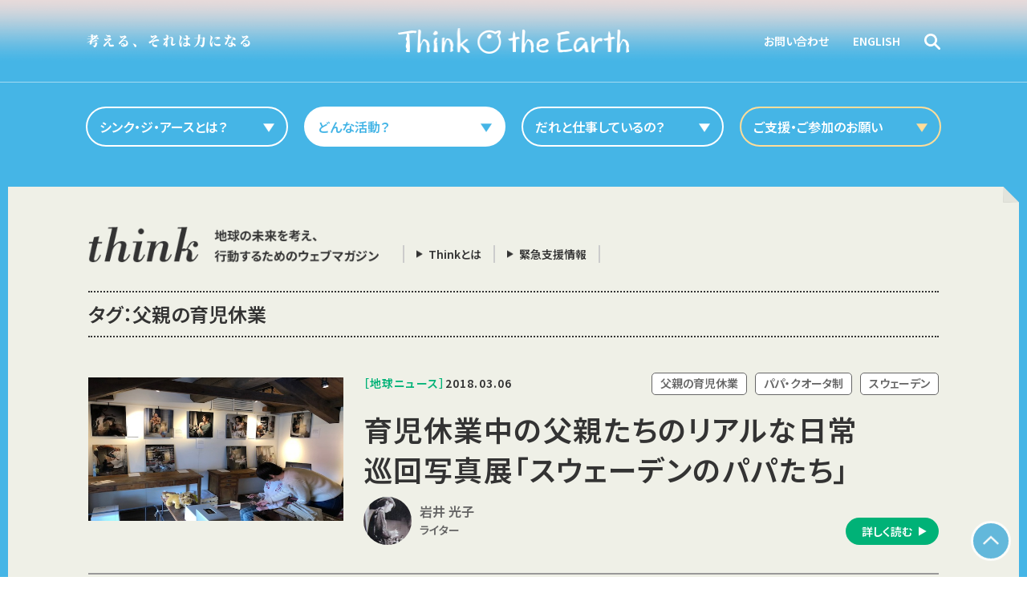

--- FILE ---
content_type: text/html; charset=UTF-8
request_url: http://www.thinktheearth.net/think/tag/%E7%88%B6%E8%A6%AA%E3%81%AE%E8%82%B2%E5%85%90%E4%BC%91%E6%A5%AD/
body_size: 12588
content:
<!DOCTYPE html>
<html lang="ja">

	<meta charset="UTF-8" />
	<meta name="description" content="Thinkは、地球の未来を考え、行動するためのウェブマガジン。社会や環境の課題をクリエイティブに解決する活動や、世界で活躍するキーパーソンのヴィジョンを紹介しています。ニュース情報が爆発的に流通し、どんどん古くなっていく今のメディア環境のなか、息長く読める普遍的なテーマをお届けすることに挑戦しています。" />
	<meta name="keywords" content="Think the Earth,シンクジアース,Think,オウンドメディア,ウェブマガジン,SDGs for School,未来を変える目標,SDGsアイデアブック,地球儀型腕時計,地球時計,社会貢献,社会責任,エコロジーとエコノミー,ソーシャルデザイン,ソーシャルコミュニケーション,thinktheearth,wn-1,ws-1,earthwatch,earth watch,earth,ecology,economy,csr,Social Responsibility,NPO,地球温暖化,気候変動,2℃,climate change,global warming,earth time,timepiece,World time,live earth,百年の愚行,One Hundred Years of Idiocy,北半球,南半球,地球,宇宙から地球を見る,Peace Ball,ピースボール,１秒の世界,みずのがっこう,世界を変えるお金の使い方,えこよみ,ECOYOMI,いきものがたり,みずものがたり,たべものがたり,グリーンパワー,アースリウム,earthrium" />

	<title>父親の育児休業 | ウェブマガジンthink | Think the Earth</title>

  <meta property="og:title" content="父親の育児休業 | ウェブマガジンthink | Think the Earth" />
  <meta property="og:type" content="article" />
  <meta property="og:url" content="http://www.thinktheearth.net/think/tag/%E7%88%B6%E8%A6%AA%E3%81%AE%E8%82%B2%E5%85%90%E4%BC%91%E6%A5%AD/" />
  <meta property="og:image" content="" />
  <meta property="og:site_name" content="Think the Earth" />
  <meta property="og:description" content="Thinkは、地球の未来を考え、行動するためのウェブマガジン。社会や環境の課題をクリエイティブに解決する活動や、世界で活躍するキーパーソンのヴィジョンを紹介しています。" />

	<!-- viewPort -->
			<meta name="viewport" content="width=1100,user-scalable=0">
		<!--/viewPort -->

	<!--favicon -->
	<link rel="icon" href="http://www.thinktheearth.net/think/wp-content/themes/thinktheearth-think-v1/favicon.ico" />
	<!--/favicon -->

	<!--jQueryCore -->
	<script type="text/javascript" src="http://www.thinktheearth.net/think/wp-content/themes/thinktheearth-think-v1/common/js/jquery/jquery.js"></script>
	<script type="text/javascript" src="http://www.thinktheearth.net/think/wp-content/themes/thinktheearth-think-v1/common/js/jquery/jquery.color.js"></script>
	<!--/jQueryCore -->

	<!--distribution -->
	<script src="http://www.thinktheearth.net/think/wp-content/themes/thinktheearth-think-v1/common/js/distribution.js"></script>
	<script type="text/javascript">
	 addBrowserClass();

	</script>
	<!--/distribution -->

	<!-- carouselCSS -->
	<link rel="stylesheet" href="http://www.thinktheearth.net/think/wp-content/themes/thinktheearth-think-v1/common/css/slick-theme.css" />
	<link rel="stylesheet" href="http://www.thinktheearth.net/think/wp-content/themes/thinktheearth-think-v1/common/css/slick.css" />
	<!--/carouselCSS -->

	<!-- commonCSS -->
	<link rel="stylesheet" href="http://www.thinktheearth.net/think/wp-content/themes/thinktheearth-think-v1/style.css" />
	<!--/commonCSS -->

	<!-- responsiveCSS -->
	<link rel="stylesheet" media="screen and (max-width:870px)" href="http://www.thinktheearth.net/think/wp-content/themes/thinktheearth-think-v1/responsive.css" />
	<!--/responsiveCSS -->

	<!-- textsizeCSS (PC) -->
	<link rel="stylesheet" href="http://www.thinktheearth.net/think/wp-content/themes/thinktheearth-think-v1/common/css/textsize-pc.css" />
	<!--/textsizeCSS (PC) -->

	<!-- textsizeCSS (SP) -->
	<link rel="stylesheet" media="screen and (max-width:870px)" href="http://www.thinktheearth.net/think/wp-content/themes/thinktheearth-think-v1/common/css/textsize-sp.css" />
	<!--/textsizeCSS (SP) -->

	<!-- textweightCSS -->
	<link rel="stylesheet" href="http://www.thinktheearth.net/think/wp-content/themes/thinktheearth-think-v1/common/css/textweight.css" />
	<!--/textweightCSS -->

	<script>
	 (function(i,s,o,g,r,a,m){i['GoogleAnalyticsObject']=r;i[r]=i[r]||function(){
	   (i[r].q=i[r].q||[]).push(arguments)},i[r].l=1*new Date();a=s.createElement(o),
	                          m=s.getElementsByTagName(o)[0];a.async=1;a.src=g;m.parentNode.insertBefore(a,m)
	 })(window,document,'script','https://www.google-analytics.com/analytics.js','ga');

	 ga('create', 'UA-103832217-1', 'auto');
	 ga('send', 'pageview');

	</script>

	<link rel="apple-touch-icon" href="http://www.thinktheearth.net/think/wp-content/themes/thinktheearth-think-v1/apple-touch-icon.png" />

  <meta name='robots' content='max-image-preview:large' />
<link rel="alternate" type="application/rss+xml" title="Web Media &#039;Think&#039; &raquo; 父親の育児休業 タグのフィード" href="http://www.thinktheearth.net/think/tag/%e7%88%b6%e8%a6%aa%e3%81%ae%e8%82%b2%e5%85%90%e4%bc%91%e6%a5%ad/feed/" />
<script type="text/javascript">
/* <![CDATA[ */
window._wpemojiSettings = {"baseUrl":"https:\/\/s.w.org\/images\/core\/emoji\/14.0.0\/72x72\/","ext":".png","svgUrl":"https:\/\/s.w.org\/images\/core\/emoji\/14.0.0\/svg\/","svgExt":".svg","source":{"concatemoji":"http:\/\/www.thinktheearth.net\/think\/wp-includes\/js\/wp-emoji-release.min.js?ver=6.4.7"}};
/*! This file is auto-generated */
!function(i,n){var o,s,e;function c(e){try{var t={supportTests:e,timestamp:(new Date).valueOf()};sessionStorage.setItem(o,JSON.stringify(t))}catch(e){}}function p(e,t,n){e.clearRect(0,0,e.canvas.width,e.canvas.height),e.fillText(t,0,0);var t=new Uint32Array(e.getImageData(0,0,e.canvas.width,e.canvas.height).data),r=(e.clearRect(0,0,e.canvas.width,e.canvas.height),e.fillText(n,0,0),new Uint32Array(e.getImageData(0,0,e.canvas.width,e.canvas.height).data));return t.every(function(e,t){return e===r[t]})}function u(e,t,n){switch(t){case"flag":return n(e,"\ud83c\udff3\ufe0f\u200d\u26a7\ufe0f","\ud83c\udff3\ufe0f\u200b\u26a7\ufe0f")?!1:!n(e,"\ud83c\uddfa\ud83c\uddf3","\ud83c\uddfa\u200b\ud83c\uddf3")&&!n(e,"\ud83c\udff4\udb40\udc67\udb40\udc62\udb40\udc65\udb40\udc6e\udb40\udc67\udb40\udc7f","\ud83c\udff4\u200b\udb40\udc67\u200b\udb40\udc62\u200b\udb40\udc65\u200b\udb40\udc6e\u200b\udb40\udc67\u200b\udb40\udc7f");case"emoji":return!n(e,"\ud83e\udef1\ud83c\udffb\u200d\ud83e\udef2\ud83c\udfff","\ud83e\udef1\ud83c\udffb\u200b\ud83e\udef2\ud83c\udfff")}return!1}function f(e,t,n){var r="undefined"!=typeof WorkerGlobalScope&&self instanceof WorkerGlobalScope?new OffscreenCanvas(300,150):i.createElement("canvas"),a=r.getContext("2d",{willReadFrequently:!0}),o=(a.textBaseline="top",a.font="600 32px Arial",{});return e.forEach(function(e){o[e]=t(a,e,n)}),o}function t(e){var t=i.createElement("script");t.src=e,t.defer=!0,i.head.appendChild(t)}"undefined"!=typeof Promise&&(o="wpEmojiSettingsSupports",s=["flag","emoji"],n.supports={everything:!0,everythingExceptFlag:!0},e=new Promise(function(e){i.addEventListener("DOMContentLoaded",e,{once:!0})}),new Promise(function(t){var n=function(){try{var e=JSON.parse(sessionStorage.getItem(o));if("object"==typeof e&&"number"==typeof e.timestamp&&(new Date).valueOf()<e.timestamp+604800&&"object"==typeof e.supportTests)return e.supportTests}catch(e){}return null}();if(!n){if("undefined"!=typeof Worker&&"undefined"!=typeof OffscreenCanvas&&"undefined"!=typeof URL&&URL.createObjectURL&&"undefined"!=typeof Blob)try{var e="postMessage("+f.toString()+"("+[JSON.stringify(s),u.toString(),p.toString()].join(",")+"));",r=new Blob([e],{type:"text/javascript"}),a=new Worker(URL.createObjectURL(r),{name:"wpTestEmojiSupports"});return void(a.onmessage=function(e){c(n=e.data),a.terminate(),t(n)})}catch(e){}c(n=f(s,u,p))}t(n)}).then(function(e){for(var t in e)n.supports[t]=e[t],n.supports.everything=n.supports.everything&&n.supports[t],"flag"!==t&&(n.supports.everythingExceptFlag=n.supports.everythingExceptFlag&&n.supports[t]);n.supports.everythingExceptFlag=n.supports.everythingExceptFlag&&!n.supports.flag,n.DOMReady=!1,n.readyCallback=function(){n.DOMReady=!0}}).then(function(){return e}).then(function(){var e;n.supports.everything||(n.readyCallback(),(e=n.source||{}).concatemoji?t(e.concatemoji):e.wpemoji&&e.twemoji&&(t(e.twemoji),t(e.wpemoji)))}))}((window,document),window._wpemojiSettings);
/* ]]> */
</script>
<style id='wp-emoji-styles-inline-css' type='text/css'>

	img.wp-smiley, img.emoji {
		display: inline !important;
		border: none !important;
		box-shadow: none !important;
		height: 1em !important;
		width: 1em !important;
		margin: 0 0.07em !important;
		vertical-align: -0.1em !important;
		background: none !important;
		padding: 0 !important;
	}
</style>
<link rel='stylesheet' id='wp-block-library-css' href='http://www.thinktheearth.net/think/wp-includes/css/dist/block-library/style.min.css?ver=6.4.7' type='text/css' media='all' />
<style id='classic-theme-styles-inline-css' type='text/css'>
/*! This file is auto-generated */
.wp-block-button__link{color:#fff;background-color:#32373c;border-radius:9999px;box-shadow:none;text-decoration:none;padding:calc(.667em + 2px) calc(1.333em + 2px);font-size:1.125em}.wp-block-file__button{background:#32373c;color:#fff;text-decoration:none}
</style>
<style id='global-styles-inline-css' type='text/css'>
body{--wp--preset--color--black: #000000;--wp--preset--color--cyan-bluish-gray: #abb8c3;--wp--preset--color--white: #ffffff;--wp--preset--color--pale-pink: #f78da7;--wp--preset--color--vivid-red: #cf2e2e;--wp--preset--color--luminous-vivid-orange: #ff6900;--wp--preset--color--luminous-vivid-amber: #fcb900;--wp--preset--color--light-green-cyan: #7bdcb5;--wp--preset--color--vivid-green-cyan: #00d084;--wp--preset--color--pale-cyan-blue: #8ed1fc;--wp--preset--color--vivid-cyan-blue: #0693e3;--wp--preset--color--vivid-purple: #9b51e0;--wp--preset--gradient--vivid-cyan-blue-to-vivid-purple: linear-gradient(135deg,rgba(6,147,227,1) 0%,rgb(155,81,224) 100%);--wp--preset--gradient--light-green-cyan-to-vivid-green-cyan: linear-gradient(135deg,rgb(122,220,180) 0%,rgb(0,208,130) 100%);--wp--preset--gradient--luminous-vivid-amber-to-luminous-vivid-orange: linear-gradient(135deg,rgba(252,185,0,1) 0%,rgba(255,105,0,1) 100%);--wp--preset--gradient--luminous-vivid-orange-to-vivid-red: linear-gradient(135deg,rgba(255,105,0,1) 0%,rgb(207,46,46) 100%);--wp--preset--gradient--very-light-gray-to-cyan-bluish-gray: linear-gradient(135deg,rgb(238,238,238) 0%,rgb(169,184,195) 100%);--wp--preset--gradient--cool-to-warm-spectrum: linear-gradient(135deg,rgb(74,234,220) 0%,rgb(151,120,209) 20%,rgb(207,42,186) 40%,rgb(238,44,130) 60%,rgb(251,105,98) 80%,rgb(254,248,76) 100%);--wp--preset--gradient--blush-light-purple: linear-gradient(135deg,rgb(255,206,236) 0%,rgb(152,150,240) 100%);--wp--preset--gradient--blush-bordeaux: linear-gradient(135deg,rgb(254,205,165) 0%,rgb(254,45,45) 50%,rgb(107,0,62) 100%);--wp--preset--gradient--luminous-dusk: linear-gradient(135deg,rgb(255,203,112) 0%,rgb(199,81,192) 50%,rgb(65,88,208) 100%);--wp--preset--gradient--pale-ocean: linear-gradient(135deg,rgb(255,245,203) 0%,rgb(182,227,212) 50%,rgb(51,167,181) 100%);--wp--preset--gradient--electric-grass: linear-gradient(135deg,rgb(202,248,128) 0%,rgb(113,206,126) 100%);--wp--preset--gradient--midnight: linear-gradient(135deg,rgb(2,3,129) 0%,rgb(40,116,252) 100%);--wp--preset--font-size--small: 13px;--wp--preset--font-size--medium: 20px;--wp--preset--font-size--large: 36px;--wp--preset--font-size--x-large: 42px;--wp--preset--spacing--20: 0.44rem;--wp--preset--spacing--30: 0.67rem;--wp--preset--spacing--40: 1rem;--wp--preset--spacing--50: 1.5rem;--wp--preset--spacing--60: 2.25rem;--wp--preset--spacing--70: 3.38rem;--wp--preset--spacing--80: 5.06rem;--wp--preset--shadow--natural: 6px 6px 9px rgba(0, 0, 0, 0.2);--wp--preset--shadow--deep: 12px 12px 50px rgba(0, 0, 0, 0.4);--wp--preset--shadow--sharp: 6px 6px 0px rgba(0, 0, 0, 0.2);--wp--preset--shadow--outlined: 6px 6px 0px -3px rgba(255, 255, 255, 1), 6px 6px rgba(0, 0, 0, 1);--wp--preset--shadow--crisp: 6px 6px 0px rgba(0, 0, 0, 1);}:where(.is-layout-flex){gap: 0.5em;}:where(.is-layout-grid){gap: 0.5em;}body .is-layout-flow > .alignleft{float: left;margin-inline-start: 0;margin-inline-end: 2em;}body .is-layout-flow > .alignright{float: right;margin-inline-start: 2em;margin-inline-end: 0;}body .is-layout-flow > .aligncenter{margin-left: auto !important;margin-right: auto !important;}body .is-layout-constrained > .alignleft{float: left;margin-inline-start: 0;margin-inline-end: 2em;}body .is-layout-constrained > .alignright{float: right;margin-inline-start: 2em;margin-inline-end: 0;}body .is-layout-constrained > .aligncenter{margin-left: auto !important;margin-right: auto !important;}body .is-layout-constrained > :where(:not(.alignleft):not(.alignright):not(.alignfull)){max-width: var(--wp--style--global--content-size);margin-left: auto !important;margin-right: auto !important;}body .is-layout-constrained > .alignwide{max-width: var(--wp--style--global--wide-size);}body .is-layout-flex{display: flex;}body .is-layout-flex{flex-wrap: wrap;align-items: center;}body .is-layout-flex > *{margin: 0;}body .is-layout-grid{display: grid;}body .is-layout-grid > *{margin: 0;}:where(.wp-block-columns.is-layout-flex){gap: 2em;}:where(.wp-block-columns.is-layout-grid){gap: 2em;}:where(.wp-block-post-template.is-layout-flex){gap: 1.25em;}:where(.wp-block-post-template.is-layout-grid){gap: 1.25em;}.has-black-color{color: var(--wp--preset--color--black) !important;}.has-cyan-bluish-gray-color{color: var(--wp--preset--color--cyan-bluish-gray) !important;}.has-white-color{color: var(--wp--preset--color--white) !important;}.has-pale-pink-color{color: var(--wp--preset--color--pale-pink) !important;}.has-vivid-red-color{color: var(--wp--preset--color--vivid-red) !important;}.has-luminous-vivid-orange-color{color: var(--wp--preset--color--luminous-vivid-orange) !important;}.has-luminous-vivid-amber-color{color: var(--wp--preset--color--luminous-vivid-amber) !important;}.has-light-green-cyan-color{color: var(--wp--preset--color--light-green-cyan) !important;}.has-vivid-green-cyan-color{color: var(--wp--preset--color--vivid-green-cyan) !important;}.has-pale-cyan-blue-color{color: var(--wp--preset--color--pale-cyan-blue) !important;}.has-vivid-cyan-blue-color{color: var(--wp--preset--color--vivid-cyan-blue) !important;}.has-vivid-purple-color{color: var(--wp--preset--color--vivid-purple) !important;}.has-black-background-color{background-color: var(--wp--preset--color--black) !important;}.has-cyan-bluish-gray-background-color{background-color: var(--wp--preset--color--cyan-bluish-gray) !important;}.has-white-background-color{background-color: var(--wp--preset--color--white) !important;}.has-pale-pink-background-color{background-color: var(--wp--preset--color--pale-pink) !important;}.has-vivid-red-background-color{background-color: var(--wp--preset--color--vivid-red) !important;}.has-luminous-vivid-orange-background-color{background-color: var(--wp--preset--color--luminous-vivid-orange) !important;}.has-luminous-vivid-amber-background-color{background-color: var(--wp--preset--color--luminous-vivid-amber) !important;}.has-light-green-cyan-background-color{background-color: var(--wp--preset--color--light-green-cyan) !important;}.has-vivid-green-cyan-background-color{background-color: var(--wp--preset--color--vivid-green-cyan) !important;}.has-pale-cyan-blue-background-color{background-color: var(--wp--preset--color--pale-cyan-blue) !important;}.has-vivid-cyan-blue-background-color{background-color: var(--wp--preset--color--vivid-cyan-blue) !important;}.has-vivid-purple-background-color{background-color: var(--wp--preset--color--vivid-purple) !important;}.has-black-border-color{border-color: var(--wp--preset--color--black) !important;}.has-cyan-bluish-gray-border-color{border-color: var(--wp--preset--color--cyan-bluish-gray) !important;}.has-white-border-color{border-color: var(--wp--preset--color--white) !important;}.has-pale-pink-border-color{border-color: var(--wp--preset--color--pale-pink) !important;}.has-vivid-red-border-color{border-color: var(--wp--preset--color--vivid-red) !important;}.has-luminous-vivid-orange-border-color{border-color: var(--wp--preset--color--luminous-vivid-orange) !important;}.has-luminous-vivid-amber-border-color{border-color: var(--wp--preset--color--luminous-vivid-amber) !important;}.has-light-green-cyan-border-color{border-color: var(--wp--preset--color--light-green-cyan) !important;}.has-vivid-green-cyan-border-color{border-color: var(--wp--preset--color--vivid-green-cyan) !important;}.has-pale-cyan-blue-border-color{border-color: var(--wp--preset--color--pale-cyan-blue) !important;}.has-vivid-cyan-blue-border-color{border-color: var(--wp--preset--color--vivid-cyan-blue) !important;}.has-vivid-purple-border-color{border-color: var(--wp--preset--color--vivid-purple) !important;}.has-vivid-cyan-blue-to-vivid-purple-gradient-background{background: var(--wp--preset--gradient--vivid-cyan-blue-to-vivid-purple) !important;}.has-light-green-cyan-to-vivid-green-cyan-gradient-background{background: var(--wp--preset--gradient--light-green-cyan-to-vivid-green-cyan) !important;}.has-luminous-vivid-amber-to-luminous-vivid-orange-gradient-background{background: var(--wp--preset--gradient--luminous-vivid-amber-to-luminous-vivid-orange) !important;}.has-luminous-vivid-orange-to-vivid-red-gradient-background{background: var(--wp--preset--gradient--luminous-vivid-orange-to-vivid-red) !important;}.has-very-light-gray-to-cyan-bluish-gray-gradient-background{background: var(--wp--preset--gradient--very-light-gray-to-cyan-bluish-gray) !important;}.has-cool-to-warm-spectrum-gradient-background{background: var(--wp--preset--gradient--cool-to-warm-spectrum) !important;}.has-blush-light-purple-gradient-background{background: var(--wp--preset--gradient--blush-light-purple) !important;}.has-blush-bordeaux-gradient-background{background: var(--wp--preset--gradient--blush-bordeaux) !important;}.has-luminous-dusk-gradient-background{background: var(--wp--preset--gradient--luminous-dusk) !important;}.has-pale-ocean-gradient-background{background: var(--wp--preset--gradient--pale-ocean) !important;}.has-electric-grass-gradient-background{background: var(--wp--preset--gradient--electric-grass) !important;}.has-midnight-gradient-background{background: var(--wp--preset--gradient--midnight) !important;}.has-small-font-size{font-size: var(--wp--preset--font-size--small) !important;}.has-medium-font-size{font-size: var(--wp--preset--font-size--medium) !important;}.has-large-font-size{font-size: var(--wp--preset--font-size--large) !important;}.has-x-large-font-size{font-size: var(--wp--preset--font-size--x-large) !important;}
.wp-block-navigation a:where(:not(.wp-element-button)){color: inherit;}
:where(.wp-block-post-template.is-layout-flex){gap: 1.25em;}:where(.wp-block-post-template.is-layout-grid){gap: 1.25em;}
:where(.wp-block-columns.is-layout-flex){gap: 2em;}:where(.wp-block-columns.is-layout-grid){gap: 2em;}
.wp-block-pullquote{font-size: 1.5em;line-height: 1.6;}
</style>
<link rel='stylesheet' id='wordpress-popular-posts-css-css' href='http://www.thinktheearth.net/think/wp-content/plugins/wordpress-popular-posts/assets/css/wpp.css?ver=6.4.1' type='text/css' media='all' />
<script type="application/json" id="wpp-json">

{"sampling_active":0,"sampling_rate":100,"ajax_url":"http:\/\/www.thinktheearth.net\/think\/wp-json\/wordpress-popular-posts\/v1\/popular-posts","api_url":"http:\/\/www.thinktheearth.net\/think\/wp-json\/wordpress-popular-posts","ID":0,"token":"75ea5c9a2f","lang":0,"debug":0}

</script>
<script type="text/javascript" src="http://www.thinktheearth.net/think/wp-content/plugins/wordpress-popular-posts/assets/js/wpp.min.js?ver=6.4.1" id="wpp-js-js"></script>
<link rel="https://api.w.org/" href="http://www.thinktheearth.net/think/wp-json/" /><link rel="alternate" type="application/json" href="http://www.thinktheearth.net/think/wp-json/wp/v2/tags/87" /><link rel="EditURI" type="application/rsd+xml" title="RSD" href="http://www.thinktheearth.net/think/xmlrpc.php?rsd" />
<meta name="generator" content="WordPress 6.4.7" />
            <style id="wpp-loading-animation-styles">@-webkit-keyframes bgslide{from{background-position-x:0}to{background-position-x:-200%}}@keyframes bgslide{from{background-position-x:0}to{background-position-x:-200%}}.wpp-widget-placeholder,.wpp-widget-block-placeholder,.wpp-shortcode-placeholder{margin:0 auto;width:60px;height:3px;background:#dd3737;background:linear-gradient(90deg,#dd3737 0%,#571313 10%,#dd3737 100%);background-size:200% auto;border-radius:3px;-webkit-animation:bgslide 1s infinite linear;animation:bgslide 1s infinite linear}</style>
            </head>


<body id="page-top" class="think indexListPage fixed">
  <div class="loaderBg">
	  <div class="loader">
		  <div class="thinkFace start"><img src="http://www.thinktheearth.net/think/wp-content/themes/thinktheearth-think-v1/common/imgs/img_loader_think_face.svg" alt="thinkFace"></div>
		  <div class="thinkEye"><img src="http://www.thinktheearth.net/think/wp-content/themes/thinktheearth-think-v1/common/imgs/img_loader_think_eye.svg" alt="thinkEye"></div>
	  </div>
  </div>



  <!--===================================== wrapper =====================================-->
  <div class="wrapper">

	  
	  <!--=============================== header ==============================-->
	  <header>

		  <!--====================== headerArea ======================-->
		  <div class="headerArea  keyCol01">
			  <div class="headerBody">

				  <!--======== tagLineArea ========-->
				  <div class="tagLineArea">
					  <h1 class="xreg serifBlack oneline pcView">考える、それは力になる</h1>
				  </div>
				  <!--========/tagLineArea ========-->

				  <!--========= logoArea =========-->
				  <div class="logoArea">
					  <a href="/jp/" title="HOME">
						  <h1 class="clrdisp">Think the Earth</h1>
						  <img class="pcView" src="http://www.thinktheearth.net/think/wp-content/themes/thinktheearth-think-v1/common/imgs/img_logo.png" alt="Think the Earth">
						  <img class="spView" src="http://www.thinktheearth.net/think/wp-content/themes/thinktheearth-think-v1/common/imgs/img_logo_sp.png" alt="Think the Earth">
					  </a>
				  </div>
				  <!--=========/logoArea =========-->

				  <!--========= subNavi (PC) ========-->
				  <div class="subNaviArea pcView">
					  <nav class="subNavi">
						  <h2 class="clrdisp">subNavigation</h2>
						  <ul class="sml oneline">
							  <li>
								  <div class="search"><span class="clrdisp">検索</span></div>
							  </li>
							  <li><a href="/en/" title="ENGLISH"><span>ENGLISH</span></a></li>
							  <li><a href="/jp/inquiry/" title="お問い合わせ"><span>お問い合わせ</span></a></li>
						  </ul>
					  </nav>
				  </div>
				  <!--=========/subNavi (PC) ========-->

			  </div>
		  </div>
		  <!--======================/headerArea ======================-->

		  <!--===================== searchArea (PC) ====================-->
		  <div class="searchArea">
			  <!--== formArea===-->
			  <form action="/think/" method="POST">
				<div class="formArea">
					<div class="inputArea">
						<input name="s" type="text" class="reg oneline" placeholder="キーワードを入力してください" onfocus="this.placeholder=''" onblur="this.placeholder='キーワードを入力してください'" />
					</div>
					<div class="btnArea">
						<button type="submit" class="formBtn"><span class="btnBody"><span class="clrdisp">検索</span></span></button>
					</div>
				</div>
			</form>
			<!--==/formArea ==-->
		</div>
		<!--=====================/searchArea (PC) ====================-->

		<!--======================= gNavi (PC) ======================-->
		<div class="gNaviArea pcView">
			<h2 class="clrdisp">menu</h2>
			<nav>
				<h2 class="clrdisp">mainNavigation</h2>
				<ul class="gNavi">
					<li class="gNaviBody">
						<a href="/jp/aboutus/">
							<div class="gNaviBtn ">
								<h3 class="xreg oneline"><span class="tx-vcenter ">シンク・ジ・アースとは？</span></h3>
							</div>
						</a>
						<div class="pullDown">
							<ul>
								<li><a href="/jp/aboutus/"><span class="xreg oneline">目指していること</span></a></li>
								<li><a href="/jp/aboutus/?id=organization"><span class="xreg oneline">組織概要</span></a></li>
								<li><a href="/jp/aboutus/?id=access"><span class="xreg oneline">アクセス</span></a></li>
								<li><a href="/jp/aboutus/?id=member"><span class="xreg oneline">メンバー</span></a></li>
								<li><a href="/jp/aboutus/?id=history"><span class="xreg oneline">沿革</span></a></li>
							</ul>
						</div>
					</li>
					<li class="gNaviBody">
						<a href="/jp/action/">
							<div class="gNaviBtn active">
								<h3 class="xreg oneline"><span class="tx-vcenter ">どんな活動？</span></h3>
							</div>
						</a>
						<div class="pullDown">
							<ul>
								<li><a href="/jp/latest/"><span class="xreg oneline">最新情報</span></a></li>
								<li><a href="/jp/action/"><span class="xreg oneline">活動の紹介</span></a></li>
								<li><a href="/jp/projects/"><span class="xreg oneline">プロジェクト一覧</span></a></li>
								<li><a href="/jp/category/media/"><span class="xreg oneline">メディア掲載情報</span></a></li>
								<li><a href="/think/"><span class="xreg oneline">ウェブマガジン「think」</span></a></li>
							</ul>
						</div>
					</li>
					<li class="gNaviBody">
						<a href="/jp/partner/">
							<div class="gNaviBtn ">
								<h3 class="xreg oneline"><span class="tx-vcenter">だれと仕事しているの？</span></h3>
							</div>
						</a>
						<div class="pullDown">
							<ul>
								<li><a href="/jp/partner/?id=company"><span class="xreg oneline">企業</span></a></li>
								<li><a href="/jp/partner/?id=government"><span class="xreg oneline">行政</span></a></li>
								<li><a href="/jp/partner/?id=school"><span class="xreg oneline">教育・研究機関</span></a></li>
								<li><a href="/jp/partner/?id=npo"><span class="xreg oneline">NPO</span></a></li>
								<li><a href="/jp/partner/?id=creator"><span class="xreg oneline">クリエイティブ</span></a></li>
							</ul>
						</div>
					</li>
					<li class="gNaviBody">
						<a href="/jp/join/">
							<div class="gNaviBtn attention ">
								<h3 class="xreg oneline"><span class="tx-vcenter">ご支援・ご参加のお願い</span></h3>
							</div>
						</a>
						<div class="pullDown">
							<ul>
								<li><a href="/jp/join/?id=project"><span class="xreg oneline">共にプロジェクトをつくる</span></a></li>
								<li><a href="/jp/join/?id=partner"><span class="xreg oneline">協賛・協力</span></a></li>
								<li><a href="/jp/join/?id=member"><span class="xreg oneline">会員になる</span></a></li>
								<li><a href="/jp/join/?id=school"><span class="xreg oneline">SDGs for Schoolを支援</span></a></li>
								<li><a href="/jp/join/?id=donation"><span class="xreg oneline">寄付する</span></a></li>
							</ul>
						</div>
					</li>
				</ul>
			</nav>
		</div>
		<!--=======================/gNavi (PC) ======================-->

		<!--======================= gNavi (SP) ======================-->
		<div class="gnaviArea-sp spView">
			<div id="gnaviToggleBtn" class="spView">
				<div>
					<span></span>
					<span></span>
					<span></span>
				</div>
			</div>

			<div class="gnaviWrap">
				<h2 class="sml oneline">menu</h2>
				<div class="txtLink"><a href="/en/" title="ENGLISH"><span class="sml oneline">ENGLISH</span></a></div>
				<nav>
					<h2 class="clrdisp">mainNavigation</h2>
					<ul class="gNavi-sp">
						<li class="gNaviBody-sp">
							<label for="ac01" class="heading"><span class="gNaviBtn"><span class="xreg oneline"><span class="tx-vcenter ">シンク・ジ・アースとは？</span></span></span></label>
							<input id="ac01" class="radio" type="radio" name="ac" checked="checked">
							<div class="accordion">
								<ul>
									<li><a href="/jp/aboutus/"><span class="xreg oneline">目指していること</span></a></li>
									<li><a href="/jp/aboutus/?id=organization"><span class="xreg oneline">組織概要</span></a></li>
									<li><a href="/jp/aboutus/?id=access"><span class="xreg oneline">アクセス</span></a></li>
									<li><a href="/jp/aboutus/?id=member"><span class="xreg oneline">メンバー</span></a></li>
									<li><a href="/jp/aboutus/?id=history"><span class="xreg oneline">沿革</span></a></li>
								</ul>
							</div>
						</li>
						<li class="gNaviBody-sp">
							<label for="ac02" class="heading"><span class="gNaviBtn"><span class="xreg oneline"><span class="tx-vcenter ">どんな活動？</span></span></span></label>
							<input id="ac02" class="radio" type="radio" name="ac">
							<div class="accordion">
								<ul>
									<li><a href="/jp/latest/"><span class="xreg oneline">最新情報</span></a></li>
									<li><a href="/jp/action/"><span class="xreg oneline">活動の紹介</span></a></li>
									<li><a href="/jp/projects/"><span class="xreg oneline">プロジェクト一覧</span></a></li>
									<li><a href="/jp/category/media/"><span class="xreg oneline">メディア掲載情報</span></a></li>
									<li><a href="/think/"><span class="xreg oneline">ウェブマガジン「think」</span></a></li>
								</ul>
							</div>
						</li>
						<li class="gNaviBody-sp">
							<label for="ac03" class="heading"><span class="gNaviBtn"><span class="xreg oneline"><span class="tx-vcenter">だれと仕事しているの？</span></span></span></label>
							<input id="ac03" class="radio" type="radio" name="ac">
							<div class="accordion">
								<ul>
									<li><a href="/jp/partner/?id=company"><span class="xreg oneline">企業</span></a></li>
									<li><a href="/jp/partner/?id=government"><span class="xreg oneline">行政</span></a></li>
									<li><a href="/jp/partner/?id=school"><span class="xreg oneline">教育・研究機関</span></a></li>
									<li><a href="/jp/partner/?id=npo"><span class="xreg oneline">NPO</span></a></li>
									<li><a href="/jp/partner/?id=creator"><span class="xreg oneline">クリエイティブ</span></a></li>
								</ul>
							</div>
						</li>
						<li class="gNaviBody-sp">
							<label for="ac04" class="heading"><span class="gNaviBtn attention"><span class="xreg oneline"><span class="tx-vcenter">ご支援・ご参加のお願い</span></span></span></label>
							<input id="ac04" class="radio" type="radio" name="ac">
							<div class="accordion">
								<ul>
									<li><a href="/jp/join/?id=project"><span class="xreg oneline">共にプロジェクトをつくる</span></a></li>
									<li><a href="/jp/join/?id=partner"><span class="xreg oneline">協賛・協力</span></a></li>
									<li><a href="/jp/join/?id=member"><span class="xreg oneline">会員になる</span></a></li>
									<li><a href="/jp/join/?id=school"><span class="xreg oneline">SDGs for Schoolを支援する</span></a></li>
								 	<li><a href="/jp/join/?id=donation"><span class="xreg oneline">寄付する</span></a></li>
								</ul>
							</div>
						</li>
					</ul>
				</nav>

				<!--== formArea===-->
				<form>
					<div class="formArea">
						<div class="inputArea">
							<input type="text" class="xsml oneline" placeholder="キーワードを入力してください" onfocus="this.placeholder=''" onblur="this.placeholder='検索機能が使えるまで、しばらくお待ちください'" />
						</div>
						<div class="btnArea">
							<button type="submit" class="formBtn"><span class="btnBody"><span class="clrdisp">検索</span></span></button>
						</div>
					</div>
				</form>
				<!--==/formArea ==-->

			</div>

		</div>
		<!--=======================/gNavi (SP) ======================-->

	</header>
	<!--===============================/header ==============================-->

	<!--============================== contents ==============================-->
	<div class="contents">

        <div class="dogear">
            <img src="http://www.thinktheearth.net/think/wp-content/themes/thinktheearth-think-v1/common/imgs/img_dogear.jpg" alt="dogear">
        </div>

        <div class="contentsBody">


            <!--===================== mediaHeader ======================-->
            <section class="mediaHeader">
                <h2 class="clrdisp">contentsMenu</h2>

                <!--========= logoArea =========-->
                <div class="logoArea">
                    <a href="/think/" title="think HOME">
                        <h2 class="clrdisp">think</h2>
                        <img class="pcView" src="http://www.thinktheearth.net/think/wp-content/themes/thinktheearth-think-v1/common/imgs/img_logo_think.png" alt="think">
                        <img class="spView" src="http://www.thinktheearth.net/think/wp-content/themes/thinktheearth-think-v1/common/imgs/img_logo_think_sp.png" alt="think">
                    </a>
                </div>
                <!--=========/logoArea =========-->
                <!--========== subNavi =========-->
                <div class="subNaviArea">
                    <nav class="subNavi">
                        <h2 class="clrdisp">subNavigation</h2>
                        <ul class="sml oneline">
                            <li><a href="/think/about/" title="Thinkとは" ><span>Thinkとは</span></a></li>
                            <li><a href="/think/emergency/" title="緊急支援情報" ><span class="">緊急支援情報</span></a></li>
                        </ul>
                    </nav>
                </div>
                <!--==========/subNavi =========-->

            </section>
            <!--=====================/mediaHeader ======================-->

<!-- ARCHIVE -->
            <!--====================== ctgTitleArea ======================-->
            <div class="ctgTitleArea">
                <h2 class="lrg oneline">タグ：父親の育児休業</h2>
            </div>
            <!--======================/ctgTitleArea ======================-->

            <!--======================= mainArea =======================-->
            <article class="mainArea">
                <h2 class="clrdisp">contents</h2>

                <!--======= cntAreaM =========-->
                <section class="cntAreaM">
                    <ul>

                        <!--======= entrylist =======-->
                        <li class="news">
                            <!--===== cntBox =====-->
                            <div class="cntBox">
                                                            <div class="tagBox">
                                    <ul>
                                                                            <li><a href="/think/tag/%e3%82%b9%e3%82%a6%e3%82%a7%e3%83%bc%e3%83%87%e3%83%b3/" title="スウェーデン"><span class="sml oneline">スウェーデン</span></a></li>
                                                                            <li><a href="/think/tag/%e3%83%91%e3%83%91%e3%83%bb%e3%82%af%e3%82%aa%e3%83%bc%e3%82%bf%e5%88%b6/" title="パパ・クオータ制"><span class="sml oneline">パパ・クオータ制</span></a></li>
                                                                            <li><a href="/think/tag/%e7%88%b6%e8%a6%aa%e3%81%ae%e8%82%b2%e5%85%90%e4%bc%91%e6%a5%ad/" title="父親の育児休業"><span class="sml oneline">父親の育児休業</span></a></li>
                                                                        </ul>
                                </div>
                                                            <a class="titleSet" href="http://www.thinktheearth.net/think/2018/03/021swedishdads/" title="育児休業中の父親たちのリアルな日常　　巡回写真展「スウェーデンのパパたち」">
                                    <!--= imgBox（PC）=-->
                                    <div class="imgBox fixH pcView"><img src="http://www.thinktheearth.net/think/wp-content/uploads/sites/3/2018/02/swedishdads_eyecatch.jpg" alt="育児休業中の父親たちのリアルな日常　　巡回写真展「スウェーデンのパパたち」"></div>
                                    <!--=/imgBox（PC） =-->
                                    <div class="textBox fixH">
                                        <!--== titleArea ==-->
                                        <div class="titleArea">
                                            <span class="date sml oneline"><span class="category">［地球ニュース］</span>2018.03.06</span>
                                            <h3 class="exlrg ">育児休業中の父親たちのリアルな日常　　巡回写真展「スウェーデンのパパたち」</h3>
                                            <!--= imgBox（SP）=-->
                                            <div class="imgBox spView"><img src="http://www.thinktheearth.net/think/wp-content/uploads/sites/3/2018/02/swedishdads_eyecatch.jpg" alt="育児休業中の父親たちのリアルな日常　　巡回写真展「スウェーデンのパパたち」"></div>
                                            <!--= imgBox（SP） =-->
                                        </div>
                                        <!--==/titleArea ==-->
                                        <!--== author ==-->
                                        <div class="author">
                                            <img src="http://www.thinktheearth.net/think/wp-content/uploads/sites/3/2017/07/img_author_02.jpg" alt="岩井 光子">
                                            <div class="authorName">
                                                <span class="xreg oneline">岩井 光子</span>
                                                <span class="sml">ライター</span>
                                            </div>
                                        </div>
                                        <!--==/author ==-->
                                    </div>
                                </a>
                                <!--== cntInfo ==-->
                                <div class="cntInfo">
                                    <div class="readMoreBtn"><a href="http://www.thinktheearth.net/think/2018/03/021swedishdads/" title="詳しく読む"><span class="sml oneline">詳しく読む</span></a></div>
                                    <!-- div class="fbLike"><span class="exlrg">000</span></div -->
                                </div>
                                <!--==/cntInfo ==-->
                            </div>
                            <!--=====/cntBox =====-->
                        </li>
                        <!--=======/entrylist =======-->

                    </ul>
                </section>
                <!--========/cntAreaM ========-->


                <!--======== cntAreaS（「もっと見る」ボタンクリック時はこの中の「li」を6つづつ複製） ========-->
                <section class="cntAreaS">
                    <ul>


                    </ul>

                </section>
                <!--========/cntAreaS（「もっと見る」ボタンクリック時はこの中の「li」を6つづつ複製） ========-->


            </article>
            <!--=======================/mainArea =======================-->

        </div>
    </div>
    <!--==============================/contents ==============================-->



<!--=============================== footer ===============================-->
<footer>

    <!--====================== footerBody ====================-->
    <div class="footerBody">

        <!--==== footerInfoArea ====-->
        <section class="footerInfoArea">
            <h2 class="clrdisp">footerInfo</h2>
            <ul>

                <li>
                    <!--===== cntBox =====-->
                    <div class="cntBox">
                        <h3 class="reg oneline">メールニュース</h3>
                        <p class="sml">みなさまにご参加いただける活動や、スタッフが気になるオススメ情報などを、月に1-2回程度のペースでメールニュースでお届けしています。登録してくださっている方だけにお知らせするスペシャルな情報も！
                        </p>
                        <!--== formArea===-->
                        <form id="mailNewsAPI">
                            <div id="messageArea" class="xsml"></div>
                            <input type="text" name="email" class="inputArea sml oneline" placeholder="メールアドレスを入力してください" onfocus="this.placeholder=''" onblur="this.placeholder='メールアドレスを入力してください'" />
                            <div class="btnArea">
                                <button type="button" name="reg" value="0" class="formBtn"><span class="btnBody"><span class="xreg oneline"><span class="tx-vcenter">登録</span></span></span></button>
                                <button type="button" name="del" class="formBtn"><span class="btnBody"><span class="xreg oneline"><span class="tx-vcenter">解除</span></span></span></button>
                            </div>
                        </form>
                        <!--==/formArea ==-->
                    </div>
                    <!--=====/cntBox =====-->
                </li>

                <li>
                    <!--===== cntBox =====-->
                    <div class="cntBox">
                        <h3 class="reg oneline">アースコミュニケーター</h3>
                        <p class="sml">ひとりでも多くの人がThink the Earthすることで、世界は変わる。この想いに共感し、Think the Earthと一緒に地球のことを伝える“アースコミュニケーター”（個人会員）を募集します。</p>
                        <!--== contentsBtn ==-->
                        <div class="contentsBtn">
                            <a href="/jp/tte-communicator/" title="お申込みはこちら">
                                <div class="btnBody">
                                    <h3 class="reg oneline"><span class="tx-vcenter">お申込みはこちら</span></h3>
                                </div>
                            </a>
                        </div>
                        <!--==/contentsBtn ==-->
                    </div>
                    <!--=====/cntBox =====-->
                </li>

                <li>
                    <!--===== cntBox =====-->
                    <div class="cntBox btmLine">
                        <h3 class="reg oneline">FOLLOW US</h3>
                        <!--== snsList ==-->
                        <ul class="snsList">
                            <li>
                                <a href="https://www.facebook.com/ThinktheEarth" title="facebook" target="_blank"><img src="http://www.thinktheearth.net/think/wp-content/themes/thinktheearth-think-v1/common/imgs/icn_sns_facebook.png" alt="facebook"></a>
                            </li>
                            <li>
                                <a href="http://twitter.com/thinktheearth" title="Twitter" target="_blank"><img src="http://www.thinktheearth.net/think/wp-content/themes/thinktheearth-think-v1/common/imgs/icn_sns_twitter.png" alt="Twitter"></a>
                            </li>
                            <li>
                                <a href="https://www.instagram.com/thinktheearth/?hl=ja" title="Instagram" target="_blank"><img src="http://www.thinktheearth.net/think/wp-content/themes/thinktheearth-think-v1/common/imgs/icn_sns_instagram.png" alt="Instagram"></a>
                            </li>
                            <li>
                                <a href="/think/feed/" title="RSS" target="_blank"><img src="http://www.thinktheearth.net/think/wp-content/themes/thinktheearth-think-v1/common/imgs/icn_sns_rss.png" alt="RSS"></a>
                            </li>
                        </ul>
                        <!--==/snsList ==-->
                    </div>
                    <!--=====/cntBox =====-->

                    <!--===== cntBox =====-->
                    <div class="cntBox">
                        <h3 class="reg oneline">LOOK UP!</h3>
                        <!--== contentsBtn ==-->
                        <div class="contentsBtn lookup">
                            <a href="http://www.thinktheearth.net/jp/lookup/" title="たまには空を見上げてみよう" target="_blank">
                                <div class="btnBody">
                                    <h3 class="reg oneline">たまには空を見上げてみよう</h3>
                                </div>
                            </a>
                        </div>
                        <!--==/contentsBtn ==-->
                    </div>
                    <!--=====/cntBox =====-->
                </li>

            </ul>
        </section>
        <!--====/footerInfoArea ====-->

        <!--====== fnaviArea ======-->
        <section class="fnaviArea">
            <h2 class="clrdisp">menu</h2>
            <nav class="fnavi">
                <h2 class="clrdisp">footerNavigation</h2>
                <ul>
                    <li><a href="/jp/latest/" title="最新情報"><span class="sml oneline">最新情報</span></a></li>
                    <li><a href="/jp/inquiry/" title="お問い合わせ"><span class="sml oneline">お問い合わせ</span></a></li>
                    <li><a href="/jp/aboutus/?id=access" title="アクセス"><span class="sml oneline">アクセス</span></a></li>
                    <li><a href="/jp/privacypolicy/" title="プライバシーポリシー"><span class="sml oneline">プライバシーポリシー</span></a></li>
                    <li><a href="/jp/copyright/" title="著作権について"><span class="sml oneline">著作権について</span></a></li>
                    <li><a href="/jp/credit/" title="制作クレジット"><span class="sml oneline">制作クレジット</span></a></li>
                </ul>
            </nav>
            <div class="pageTopButton"><a href="#page-top" title="pageTop"><span class="clrdisp">pageTop</span></a></div>
        </section>
        <!--======/fnaviArea ======-->

    </div>
    <!--======================/footerBody ====================-->

    <!--====================== copyright =====================-->
    <div class="copyright">
        <p class="sml oneline"><small>copyrights 2000-2026 Think the Earth &amp; SPACEPORT Inc. All rights reserved.</small></p>
    </div>
    <!--======================/copyright =====================-->

</footer>
<!--===============================/footer ===============================-->



</div>
<!--===================================== wrapper =====================================-->



<!--======================================= jQuery ====================================-->

<!-- matchHeightJS -->
<script type="text/javascript" src="http://www.thinktheearth.net/think/wp-content/themes/thinktheearth-think-v1/common/js/matchHeight/jquery.matchHeight-min.js"></script>
<script type="text/javascript">
    $(function() {
        $(".gNaviBtn").matchHeight();
        $(".mediaHeader .subNaviArea").matchHeight({
            target: $(".mediaHeader .logoArea")
        });
        $(".cntNavi .pcView .btnArea .cntBtn").matchHeight();
        $(".cntAreaM .fixH").matchHeight();
        $(".cntAreaS li .cntBox").matchHeight({
            byRow: true
        });
        $(".cntAreaS li").matchHeight({
            byRow: true
        });
        $(".footerInfoArea ul li").matchHeight();
    });
</script>
<!--/matchHeightJS -->

<!-- tickerJS -->
<script type="text/javascript" src="http://www.thinktheearth.net/think/wp-content/themes/thinktheearth-think-v1/common/js/ticker/jquery.marquee.js"></script>
<!--/tickerJS -->

<!-- carouselJS -->
<script type="text/javascript" src="http://www.thinktheearth.net/think/wp-content/themes/thinktheearth-think-v1/common/js/carousel/slick.min.js"></script>
<script type="text/javascript">
    $(function() {

        // スライドショーを再生
        $(".cntNavi .carousel").slick({
            respondTo: "slider",
            dots: false,
            arrows: true,
            swipe: true,
            fade: false,
            adaptiveHeight: true,
            touchMove: false,
            touchThreshold: 4.5,
            initialSlide: 1        });

        // スライドショーを再生
        $(".carouselAreaAD .carousel").slick({
            respondTo: "slider",
            dots: true,
            arrows: true,
            swipe: true,
            fade: false,
            adaptiveHeight: true,
            touchMove: false,
            touchThreshold: 4.5
        });

        // スライドショーを再生
        $(".carouselArea .carousel").slick({
            respondTo: "slider",
            dots: true,
            arrows: true,
            swipe: true,
            fade: false,
            adaptiveHeight: true,
            touchMove: false,
            touchThreshold: 4.5
        });

    });
</script>
<!--/carouselJS -->

<!-- inviewJS -->
<script type="text/javascript" src="http://www.thinktheearth.net/think/wp-content/themes/thinktheearth-think-v1/common/js/inview/jquery.inview.min.js"></script>
<script type="text/javascript">
    $(".cntAreaM ul li").bind("inview", function(event, isInView, visiblePartX, visiblePartY) {
        $(this).animate({
            opacity: "1",
        }, {
            duration: 1000,
            easing: "swing",
        });
    });
    $(".bnrAreaM").bind("inview", function(event, isInView, visiblePartX, visiblePartY) {
        $(this).animate({
            opacity: "1",
        }, {
            duration: 1000,
            easing: "swing",
        });
    });
    $(".cntAreaS ul").bind("inview", function(event, isInView, visiblePartX, visiblePartY) {
        $(this).animate({
            opacity: "1",
        }, {
            duration: 1000,
            easing: "swing",
        });
    });
    $(".cntAreaS .contentsBtn").bind("inview", function(event, isInView, visiblePartX, visiblePartY) {
        $(this).animate({
            opacity: "1",
        }, {
            duration: 1000,
            easing: "swing",
        });
    });
    $(".carouselArea").bind("inview", function(event, isInView, visiblePartX, visiblePartY) {
        $(this).animate({
            opacity: "1",
        }, {
            duration: 1000,
            easing: "swing",
        });
    });
    $(".cntAreaProject ul li").bind("inview", function(event, isInView, visiblePartX, visiblePartY) {
        $(this).animate({
            opacity: "1",
        }, {
            duration: 1000,
            easing: "swing",
        });
    });
</script>
<!--/inviewJS -->

<!-- commonJS -->
<script type="text/javascript" src="http://www.thinktheearth.net/think/wp-content/themes/thinktheearth-think-v1/common/js/common.js"></script>
<!--/commonJS -->

<!-- ajaxJS -->
<script type="text/javascript" src="http://www.thinktheearth.net/think/wp-content/themes/thinktheearth-think-v1/common/js/ajax.js"></script>
<!--/ajaxJS -->

<!--=======================================/jQuery ====================================-->


<style type="text/css" media="screen">
    html {
        margin-top: 0px !important;
    }

    * html body {
        margin-top: 0px !important;
    }

    @media screen and (max-width: 782px) {
        html {
            margin-top: 0px !important;
        }

        * html body {
            margin-top: 0px !important;
        }
    }
</style>


</body>

</html>

--- FILE ---
content_type: text/css
request_url: http://www.thinktheearth.net/think/wp-content/themes/thinktheearth-think-v1/style.css
body_size: 21757
content:
/*
Theme Name:Think the Earth Web Magazine 'Think' ver. 1.0
Theme URI:
Author:
Author URI:
Description:
Version: 1.0
License: FOR Think the Earth Web Site
License URI:
*/



@charset "UTF-8"; /* CSS Document */



/* CSS Reset
********************************************************************************/
* {
	outline:0;
	outline:none;
	margin:0;
	padding:0;
	zoom:1;
	-webkit-tap-highlight-color:rgba(0,0,0,0);
}

body {
	outline:0;
	outline:none;
	margin:0;
	padding:0;	
	-webkit-text-size-adjust:100%;	
    -webkit-font-smoothing: antialiased;
    -moz-osx-font-smoothing: grayscale;
	font-feature-settings:"palt";
}

ol, ul { list-style:none; }

a, select, button { 
	cursor:pointer !important;
	user-select:none;
	-webkit-touch-callout:none;
	-webkit-user-select:none;
	-webkit-tap-highlight-color:rgba(0,0,0,0);
}

button {
	border-style:none;
	background-color:transparent;
}

input, button, textarea, select {
	margin: 0;
	padding: 0;
	background: none;
	border: none;
	border-radius: 0;
	outline: none;
	//-webkit-appearance: none;
	//-moz-appearance: none;
	//appearance: none;
}

hr { width:0px !important; height:0px !important; margin:0px !important; padding:0px !important; font-size:0px !important; line-height:0px !important; border:0px !important; overflow:hidden !important; }
article,aside,canvas,details,figcaption,figure,footer,header,hgroup,menu,nav,section,summary { display:block; }


/* Basic
********************************************************************************/
.clrdisp { width:0px !important; height:0px !important; margin:0px !important; padding:0px !important; font-size:0px !important; line-height:0px !important; border:0px !important; overflow:hidden !important; }
.hidden { opacity:0; }
.spView { display:none !important; }
.pcView { display:block !important; }

.gallery .spView { 
	height:0px !important;
	display:block !important;
	visibility:hidden;
}
.gallery .pcView {
	height:100% !important;
	display:block !important;
	visibility:visible;
}

.cboth { clear:both; }

.clr {
	margin:0px -1px -1px 0px;
	border:0px;
	padding:0px;
	width:1px;
	height:1px;
	font-size:0px;
	line-height:0px;
	overflow:hidden;
	clear:both;
}

.cfix:before, .cfix:after {
	content:"";
	display:table;
}
.cfix:after { clear:both; }
.cfix { zoom:1; } /* for IE6/7 */

img{ display:block; font-size:0px; line-height:0px; }


/* Text
********************************************************************************/
.tx-left { text-align:left !important; }
.tx-center { text-align:center !important; }
.tx-right { text-align:right !important; }
.tx-vcenter { display:table-cell; vertical-align:middle; }

/*******************/
a { color:#3399cc; text-decoration:none; }
a img{ outline:0; outline:none; border:0px; }
a:hover { color:#3399cc; text-decoration:none; }

/*******************/
.tx-gry { color:#666666 !important; }
.tx-red { color:#cc0000 !important; }
.tx-org { color:#ff9900 !important; }
.tx-key01 { color:#45abe6 !important; }
.tx-key02 { color:#ff33cc !important; }
.tx-key03 { color:#00b277 !important; }
.tx-key04 { color:#3366cc !important; }
.tx-key05 { color:#cc9933 !important; }


p.reg {
	text-justify:inter-word;
}

/*******************/
:placeholder-shown { color:#999999; }

/* Google Chrome, Safari, Opera 15+, Android, iOS */
::-webkit-input-placeholder { color:#999999; }

/* Firefox 18- */
:-moz-placeholder { color:#999999; }

/* Firefox 19+ */
::-moz-placeholder { color:#999999; }

/* IE 10+ */
:-ms-input-placeholder { color:#999999; }


/* body
********************************************************************************/
html , body {
	width:100%;
	height:100%;
}

body {
	position:relative;
	margin:0px;
	padding:0px;
	box-sizing:border-box;
	color:#333333;
}

html.ios body.fixed,
html.android body.fixed {
	position:fixed;
	top:0px;
	left:0px;
}

.wrapper {
	width:100%;
	//height:100vh;
	overflow:hidden;
	background-color:#45b5e6;
}


/* loader
********************************************************************************/
.loaderBg {
	width:100%;
	height:100%;
	padding-bottom:200px;
	background-color:#45b5e6;
	position:fixed;
	top:0px;
	left:0px;
	z-index:9000;
}

.loader {
	width:80px;
	height:70px;
	margin-left:-40px;
	margin-top:-35px;
	position:absolute;
	top:50%;
	left:50%;
	position:relative;
	background-image:url("common/imgs/img_loadertxt.png");
	background-repeat:no-repeat;
	background-position:bottom center;
	background-size:58px 11px;
}

.loader .thinkFace {
	width:50px;
	height:50px;
	margin:0px auto;
}

.loader .thinkFace img {
	width:100%;
	height:100%;
	display:block;
}

.loader .thinkEye {
	width:30px;
	height:30px;
	position:absolute;
	top:-2px;
	right:25px;
	opacity:0;
}

.loader .thinkFace .pathFace {
	stroke:#ffffff;
	fill:none;
	stroke-width:3.6;
	stroke-linecap:round;
	stroke-linejoin:round;
	stroke-miterlimit:0;
}

.loader .thinkEye .pathEye {
	fill:#ffffff;
}

.loader .thinkFace.start {
	transform-origin:center center;
	-webkit-transform-origin:center center;
	-o-transform-origin:center center;
	-ms-transform-origin:center center;
	
	animation:am01 0.5s;
	-webkit-animation:am01 0.5s;
	-o-animation:am01 0.5s;
	-ms-animation:am01 0.5s;
}
@keyframes am01 {
	0% { transform:rotate(0deg); }
	100% { transform:rotate(360deg); }
}
@-moz-keyframes am01 {
	0% { transform:rotate(0deg); }
	100% { transform:rotate(360deg); }
}
@-webkit-keyframes am01 {
	0% { transform:rotate(0deg); }
	100% { transform:rotate(360deg); }
}
@-o-keyframes am01 {
	0% { transform:rotate(0deg); }
	100% { transform:rotate(360deg); }
}
@-ms-keyframes am01 {
	0% { transform:rotate(0deg); }
	100% { transform:rotate(360deg); }
}

.loader .thinkEye.start {
	transform-origin:center center;
	-webkit-transform-origin:center center;
	-o-transform-origin:center center;
	-ms-transform-origin:center center;
	
	animation:am02 0.2s ease-out 0s forwards;
	-webkit-animation:am02 0.2s ease-out 0s forwards;
	-o-animation:am02 0.2s ease-out 0s forwards;
	-ms-animation:am02 0.2s ease-out 0s forwards;	
	opacity:1;
}
@keyframes am02 {
	0% { transform:scale(0.8); opacity:0; }
	100% { transform:scale(0.3); opacity:1; }
}
@-moz-keyframes am02 {
	0% { transform:scale(0.8); opacity:0; }
	100% { transform:scale(0.3); opacity:1; }
}
@-webkit-keyframes am02 {
	0% { transform:scale(0.8); opacity:0; }
	100% { transform:scale(0.3); opacity:1; }
}
@-o-keyframes am02 {
	0% { transform:scale(0.8); opacity:0; }
	100% { transform:scale(0.3); opacity:1; }
}
@-ms-keyframes am02 {
	0% { transform:scale(0.8); opacity:0; }
	100% { transform:scale(0.3); opacity:1; }
}


/* ticker
********************************************************************************/
.ticker {
	width:100%;
	//min-height:34px;
	padding:15px 0px;
	background-color:#ffffff;
	color:#4395d1;
}

.ticker .tickerArea {
	max-width:1086px;
	margin:0px auto;
	padding:3px 0px;
	//text-align:center;
	position:relative;
}

.ticker .tickerArea .readMoreBtn {
	padding:0px 13px;
	text-align:center;
	position:absolute;
	right:0px;
	top:0px;
	background-color:#ffffff;
	z-index:10;
}

.ticker .tickerArea .readMoreBtn a {
	width:84px;
	padding:8px;
	border:2px solid #4395d1;
	-webkit-border-radius:30px;
	-moz-border-radius:30px;
	border-radius:30px;
}

.ticker .tickerArea .readMoreBtn a,
.ticker .tickerArea .readMoreBtn a span {
	display:block;
	color:#4395d1;
}

/* marquee
**************************************/
.marquee {
	width:100%;
	//padding-right:133px;
	padding-left:13px;
	white-space:nowrap;
	overflow:hidden;
	box-sizing:border-box;
}


/* header
********************************************************************************/
header {
	width:100%;
	margin-bottom:20px;
	color:#ffffff;
	position:fixed;
	left:0;
	top:0;
	z-index:300;
	background-color:#45b5e6;
}
/*大画面サイズ対応*/
@media screen and (min-width:870px) {
	header {
		/*chrome対策*/
		transform: translate3d(0, 0, 0);
		-webkit-transform:translate3d(0, 0, 0);
	}
}

header a {
	color:#ffffff;	
}

header .headerArea {
	width:100%;
	overflow:hidden;
	border-bottom:1px solid rgba(255,255,255,0.5);
}
header .headerArea.keyCol01 {
	background-image:url("common/imgs/bg_keycol_01.png");
	background-repeat:repeat-x;
}
header .headerArea.keyCol02 {
	background-image:url("common/imgs/bg_keycol_02.png");
	background-repeat:repeat-x;
}
header .headerArea.keyCol03 {
	background-image:url("common/imgs/bg_keycol_03.png");
	background-repeat:repeat-x;
}
header .headerArea.keyCol04 {
	background-image:url("common/imgs/bg_keycol_04.png");
	background-repeat:repeat-x;
}
header .headerArea.keyCol05 {
	background-image:url("common/imgs/bg_keycol_05.png");
	background-repeat:repeat-x;
}
header .headerArea.keyCol06 {
	background-image:url("common/imgs/bg_keycol_06.png");
	background-repeat:repeat-x;
}
header .headerArea.keyCol07 {
	background-image:url("common/imgs/bg_keycol_07.png");
	background-repeat:repeat-x;
}
header .headerArea.keyCol08 {
	background-image:url("common/imgs/bg_keycol_08.png");
	background-repeat:repeat-x;
}
header .headerArea.keyCol09 {
	background-image:url("common/imgs/bg_keycol_09.png");
	background-repeat:repeat-x;
}
header .headerArea.keyCol10 {
	background-image:url("common/imgs/bg_keycol_10.png");
	background-repeat:repeat-x;
}
header .headerArea.keyCol11 {
	background-image:url("common/imgs/bg_keycol_11.png");
	background-repeat:repeat-x;
}
header .headerArea.keyCol12 {
	background-image:url("common/imgs/bg_keycol_12.png");
	background-repeat:repeat-x;
}

header .headerBody {
	max-width:1090px;
	margin:35px auto;
	position:relative;
}

/* tagLineArea
**************************************/
header .tagLineArea {
	width:230px;
	margin-left:13px;
	letter-spacing:0.3em;
	position:absolute;
	left:0px;
	top:8px;
}

/* logoArea
**************************************/
header .logoArea {
	width:30%;
	max-width:290px;
	height:auto;
	margin:0px auto;
}

header .logoArea a {
	display:block;
}

header .logoArea img {
	width:100%;
	height:auto;
	display:block;
}

/* subNavi (PC)
**************************************/
.subNaviArea {
	width:300px;
	margin-right:13px;
	position:absolute;
	top:7px;
	right:-15px;
}

.subNaviArea ul {
	width:300px;
	height:20px;
}
.subNaviArea ul:after {
	content:"."; 
	display:block; 
	height:0;
	font-size:0;	
	clear:both; 
	visibility:hidden;
}

.subNaviArea ul li {
	padding:0px 15px;
	float:right;
}

.subNaviArea ul li a {
	color:#ffffff !important;
	display:block;
}

.subNaviArea ul li a span {
	padding:2px 0px;
	display:block;
}

.subNaviArea .search {
	width:20px;
	height:20px;
	background-image:url("common/imgs/icn_search_wt.png");
	background-repeat:no-repeat;
	background-position:top left;
	background-size:20px 20px;
	cursor:pointer;
}

/* searchArea
**************************************/
header .searchArea {
	width:100%;
	padding:20px 0px;
	background-color:#eeeeee;
	display:none;
}

/* serachForm（PC）
*****************/	
.searchArea .formArea {
	max-width:1060px;
	margin:0px auto;
	padding:0px 13px;
	overflow: hidden;
}
.searchArea .formArea:after {
	content:"."; 
	display:block; 
	height:0;
	font-size:0;	
	clear:both; 
	visibility:hidden;
}

.searchArea .inputArea {
	width:100%;
	margin-right:-120px;
	padding-right:120px;
	float:left;
	box-sizing:border-box;
}

.searchArea .inputArea input {
	width:100%;
	padding:12px 30px;
	display:block;
	box-sizing:border-box;
	background-color:#ffffff;
	-webkit-border-radius:30px;
	-moz-border-radius:30px;
	border-radius:30px;
}

.searchArea .btnArea {
	width:120px;
	float:right;
}

.searchArea .formBtn {
	width:100%;
	padding-left:15px;
	display:block;
}

.searchArea .formBtn .btnBody {
	height:15px;
	padding:13px 0px;
	border:2px solid #40b6e8;
	-webkit-border-radius:30px;
	-moz-border-radius:30px;
	border-radius:30px;
	position:relative;
	background-color:#ffffff;
	background-image:url("common/imgs/icn_search.png");
	background-repeat:no-repeat;
	background-position:center center;
	background-size:24px 24px;
	display:block;
}

.searchArea.formBtn a {
	opacity:1 !important;
}

.searchArea .formBtn a:hover .btnBody {
	background-color:#ffffff;
	color:#45b5e6;
}

.searchArea .formBtn .btnBody span {
	padding:0px;
	width:100%;
	height:100%;
	display:table;
}

/* gNavi (PC)
**************************************/
.gNaviArea {
	max-width:1086px;
	margin:30px auto;
	transition: .2s;
	overflow:visible;
}
.gNaviArea.hide {
	height:0px;
	margin:0px auto;
	overflow:hidden;
}

.gNavi {
	position:relative;
	*zoom:1;
}

.gNavi > li {
	float:left;
	width:25%;
}

.gNavi > li a {
	display:block;
	color:#ffffff;
}

/* floatクリア */
.gNavi:before,
.gNavi:after {
	content: " ";
	display:table;
}
.gNavi:after {
	clear:both;
}

.gNavi > .gNaviBody {
	position:relative;
}

.gNaviBody:hover > .pullDown {
	top:50px;
	visibility:visible;
	opacity:1;
}

.gNaviBody .gNaviBtn {
	margin:0px 10px;
	padding:15px 35px 15px 15px;
	border:2px solid #ffffff;
	-webkit-border-radius:60px;
	-moz-border-radius:60px;
	border-radius:60px;
	position:relative;
}
.gNaviBody .gNaviBtn.attention {
	border:2px solid #ffdd99;
}
.gNaviBody .gNaviBtn.attention.active {
	border:2px solid #ffffff;
}

/*タブレット端末用*/
html.ipad .gNaviBody a { pointer-events:none; }
html.android .gNaviBody a { pointer-events:none; }

.gNaviBody a:hover .gNaviBtn,
.gNaviBody a.hover .gNaviBtn,
.gNaviBody a .gNaviBtn.active {
	background-color:#ffffff;
	color:#45b5e6;
}

.gNaviBody a:hover .gNaviBtn.attention,
.gNaviBody a.hover .gNaviBtn.attention {
	border:2px solid #ffffff;
}

/* 下矢印 */
.gNaviBody .gNaviBtn:after {
	content: '';
	display:inline-block;
	width:14px;
	height:11px;
	margin-top:-4px;
	background-image:url("common/imgs/icn_arw_fill_bottom.png");
	background-repeat:no-repeat;
	background-position:center center;
	background-size:14px 11px;
	position:absolute;
	right:15px;
	top:50%;
}
.gNaviBody .gNaviBtn.attention:after {
	background-image:url("common/imgs/icn_arw_fill_bottom_org.png");
	background-repeat:no-repeat;
	background-position:center center;
}

.gNaviBody a:hover .gNaviBtn:after,
.gNaviBody a.hover .gNaviBtn:after,
.gNaviBody a .gNaviBtn.active:after {
	background-image:url("common/imgs/icn_arw_fill_bottom_on.png");
	background-repeat:no-repeat;
	background-position:center center;
}

.gNaviBody .gNaviBtn h3 {
	width:100%;
	height:100%;
	display:table;
}

.gNaviBody .pullDown {
	position:absolute;
	top:40px;
	width:100%;
	-webkit-transition:.2s ease;
	transition:.2s ease;
	visibility:hidden;
	opacity:0;
	z-index:300;
}

.gNaviBody .pullDown ul {
	margin:10px;
	padding:15px;
	background-color:rgba(255,255,255,0.9);
	-webkit-border-radius:15px;
	-moz-border-radius:15px;
	border-radius:15px;
	box-shadow:0px 0px 12px rgba(0,0,0,0.35);
}

.gNaviBody .pullDown ul li a {
	color:#333333;
	pointer-events:auto;
}

.gNaviBody .pullDown ul li a:hover {
	color:#ffffff;
}

.gNaviBody .pullDown ul li a span {
	padding:15px 10px;
	display:block;
	border-bottom:1px solid #cccccc;
}

.gNaviBody .pullDown ul li a:hover span {
	background-color:#45b5e6;
	border-bottom:1px solid #ffffff;
}


/* Contents
********************************************************************************/
.contents {
	max-width:1086px;
	margin:0px auto;
	//margin-top:233px;
	overflow:hidden;
}
.topPage .contents {
	//margin-top:297px;
}

.contentsBody.imgFull {
	max-width:1066px !important;
}

.contentsBody.imgFull .cntBox img {
	width:100%;
	padding-bottom:40px;
}

.divider {
	width:100%;
	margin-top:-1px;
	border-top:2px solid #ffffff;
	position:absolute;
	top:50%;
	left:0px;
}


/* topPage
********************************************************************************/

/* ecoyomi
**************************************/
.ecoyomi {
	margin:0px 13px 26px 13px;
	position:relative;
}

.ecoyomiBody {
	position:relative;
}

.ecoyomiBody a {
	display:block;
}

.ecoyomi .textArea {
	padding:2.1vw 30px;
	padding-left:25%;
	position:absolute;
	top:0px;
	left:0px;
	color:#333333;
	opacity:0.85;
}

.ecoyomi .textArea.txt-gry {
	color:#ffffff;
	opacity:0.7;
}

.ecoyomi .textArea h3 {
	margin-left:-3px;
	font-size:2.2vw !important;
	line-height:2.2vw !important;
	display:block;
}

.ecoyomi .textArea span {
	padding-top:1.1vw;
	font-size:1.4vw !important;
	line-height:1.4vw !important;
	display:block;
}

@media screen and (min-width:1024px) {
    /*画面サイズ1024px以上*/
	.ecoyomi .textArea {
		padding:22px 30px;
		padding-left:25%;
	}
	.ecoyomi .textArea h3 {
		font-size:26px !important;
		line-height:26px !important;
	}
	.ecoyomi .textArea span {
		padding-top:12px;
		font-size:16px !important;
		line-height:16px !important;
	}
}

.ecoyomi .imgArea {
	width:100%;
	line-height:0px;
	font-size:0px;
}

.ecoyomi .imgArea img {
	width:100%;
	height:auto;
	border-radius:10px;
}

/* cntNavi
**************************************/
.cntNavi {
	width:100%;
	padding:0px 0px 45px 0px;
}

.cntNavi ul {
	width:100%;
}
.cntNavi ul:after {
	content:"."; 
	display:block; 
	height:0;
	font-size:0;	
	clear:both; 
	visibility:hidden;
}

.cntNavi ul li {
	width:33.3%;
	//width:-webkit-calc(100% / 3);
	//width:calc(100% / 3);
	margin:0px;
	float:left;
}

.cntNavi ul li .bnrArea {
	margin:0px 13px;
	padding:0px;
	line-height:0px;
	font-size:0px;
}

.cntNavi ul li .bnrArea a {
	display:block;
}

.cntNavi ul li img {
	width:100%;
	height:100%;
	display:block;
}

/* sortNavi
**************************************/
.sortNaviArea {
	min-height:52px;
	margin:0px 13px 30px 13px;
	position:relative;
}
.sortNaviArea.noFeature {
	min-height:0px;
}


.sortNavi {
	position: relative;
	*zoom: 1;
}

.sortNaviBody {
	max-width:256px;
	margin:0px auto;
	padding:0px 10px;
	position: relative;
}

.sortNaviBody .pullDown.show {
	top:52px;
	visibility:visible;
	opacity:1;
	z-index:200;
}

.sortNaviBody .sortBtn {
	max-width:272px;
	margin:0px auto;
	padding:15px;
	border:2px solid #ffffff;
	-webkit-border-radius:30px;
	-moz-border-radius:30px;
	border-radius:30px;
	position:relative;
	text-align:center !important;
	color:#ffffff;
	background-color:#45b5e6;
}

.sortNaviBody a {
	opacity:1 !important;
}

.sortNaviBody a.hover .sortBtn {
	border:2px solid #ffffff;
	background-color:#ffffff;
	color:#45b5e6;
}

/* 下矢印 */
.sortNaviBody .sortBtn:after {
	content: '';
	display: inline-block;
	width:14px;
	height:11px;
	margin-top:-4px;
	background-image:url("common/imgs/icn_arw_fill_bottom.png");
	background-repeat:no-repeat;
	background-position:center center;
	background-size:14px 11px;
	position:absolute;
	right:15px;
	top:50%;
}

.sortNaviBody a.hover .sortBtn:after {
	background-image:url("common/imgs/icn_arw_fill_bottom_on.png");
	background-repeat:no-repeat;
	background-position:center center;
}

.sortNaviBody .sortBtn h3 {
	width:100%;
	height:100%;
	display:table !important;
}

.sortNaviBody .pullDown {
	width:100%;
	position:absolute;
	top:33px;
	left:0px;
	-webkit-transition:.2s ease;
	transition:.2s ease;
	visibility:hidden;
	opacity:0;
	z-index:-1;
}

.sortNaviBody .pullDown ul {
	margin:10px;
	padding:15px;
	background-color:rgba(255,255,255,0.9);
	-webkit-border-radius:15px;
	-moz-border-radius:15px;
	border-radius:15px;
	box-shadow:0px 0px 12px rgba(0,0,0,0.35);
}

.sortNaviBody .pullDown ul li a {
	color:#333333;
}

.sortNaviBody .pullDown ul li a:hover {
	color:#ffffff;
}

.sortNaviBody .pullDown ul li a span {
	padding:15px 10px;
	display:block;
	border-bottom:1px solid #cccccc;
}

.sortNaviBody .pullDown ul li a:hover span {
	background-color:#45b5e6;
	border-bottom:1px solid #ffffff;
}

/* mainArea
**************************************/
.mainArea {
	word-wrap:break-word;	
}

.mainArea .facebook-share-wrap {
	padding-bottom: 30px;
}

.mainArea .date {
	padding:0px 0px 10px 0px;
	display:block;
	color:#ffffff;
}

.cntTitileArea {
	margin:0px 13px 50px 13px;
	position:relative;
	text-align:center;
}

.cntTitileArea h2 {
	padding:2px 20px;
	background-color:#45b5e6;
	display:inline-block;
	position:relative;
	z-index:50;
	color:#ffffff;
}

/* author
**************************************/
.author {
	min-height:60px;
	position:relative;
	//display:table;
	display:inline-block;
}
.mainArea .think.vision .author {
	min-height:0px;
	padding-bottom:30px;
}

.author img {
	width:60px !important;
	height:60px !important;
	margin-top:-30px;
	-webkit-border-radius:30px;
	-moz-border-radius:30px;
	border-radius:30px;
	display:block;
	position:absolute;
	top:50%;
	left:0px;
}

.authorName {
	padding-top:10px;
	padding-left:70px;
	//display:table-cell;
	vertical-align:middle;
	color:#666666;
}
.mainArea .think.vision .authorName {
	 padding-left:0px;
	 display:block;
	 color:#333333;
}
.mainArea .think.vision .authorName:after {
	content:"."; 
	display:block; 
	height:0;
	font-size:0;	
	clear:both; 
	visibility:hidden;
}

.authorName span {
	display:block;
}
.mainArea .think.vision .authorName span {
	float:left;
}

.authorName .xreg {
	padding:0px 0px 5px 0px;
}
.mainArea .think.vision .authorName .xreg {
	padding:7px 15px 0px 0px;
}

/* tagBox
**************************************/
.tagBox {
	z-index:100;
}

.tagBox ul {
	width:100%;
}
.tagBox ul:after {
	content:"."; 
	display:block; 
	height:0;
	font-size:0;	
	clear:both; 
	visibility:hidden;
}

.tagBox ul li {
	margin:0px 5px;
	padding:5px 10px;
	float:left;
	border:1px solid #45abe6 !important;
	-webkit-border-radius:5px;
	-moz-border-radius:5px;
	border-radius:5px;
	background-color:#ffffff;
}

.tagBox ul li a {
	color:#45abe6 !important;
}

.cntBox .tagBox {
	//width:60%;
	position:absolute;
	top:0px;
	right:-5px;
}

.cntBox .tagBox ul li {
	padding:5px 10px !important;
	float:right;
}

.entryArea .tagBox {
	margin-left:-5px;
	padding-bottom:50px;
}

/* thinkの場合 */
.think .tagBox ul li {
	border:1px solid #666666 !important;
}

.think .tagBox ul li a,
.think.articlePage .entryArea .tagBox ul li a {
	color:#666666 !important;
}

/*
.topPage .think .tagBox {
	position:absolute;
	top:-6px;
	right:-5px;
}
*/

/* cntBox
**************************************/
.cntBox {
	padding:30px 30px 20px 30px;
	-webkit-border-radius:10px;
	-moz-border-radius:10px;
	border-radius:10px;
	background-color:#ffffff;
	position:relative;
}

.mainArea .think .cntBox {
	-webkit-border-radius:0px;
	-moz-border-radius:0px;
	border-radius:0px;
	background-color:#eff0e7;
	overflow:hidden;
}
.mainArea .think.vision .cntBox {
	background-image:url("common/imgs/icn_dogear_01.png");
	background-repeat:no-repeat;
	background-position:top right;
	background-size:26px 26px;
}
.mainArea .think.news .cntBox {
	background-image:url("common/imgs/icn_dogear_02.png");
	background-repeat:no-repeat;
	background-position:top right;
	background-size:26px 26px;
}
.mainArea .think.report .cntBox {
	background-image:url("common/imgs/icn_dogear_03.png");
	background-repeat:no-repeat;
	background-position:top right;
	background-size:26px 26px;
}

.cntBox .headLine {
	margin-bottom:20px;
	position:relative;
}

.cntBox .headLine a {
	display:inline-block;
}

.cntBox .headLine .category {
	width:170px;
	padding:7px 10px;
	color:#ffffff;
	background-color:#45b5e6;
	display:block;
}
.mainArea .think.vision .cntBox .headLine .category {
	background-color:#ff33cc;
}
.mainArea .think.news .cntBox .headLine .category {
	background-color:#00b277;
}
.mainArea .think.report .cntBox .headLine .category {
	background-color:#3367cc;
}

.cntBox .titleArea {
	margin-bottom:38px;
}
.cntBox .titleArea:after {
	content:"."; 
	display:block; 
	height:0;
	font-size:0;	
	clear:both; 
	visibility:hidden;
}
.mainArea .think .cntBox .titleArea {
	min-height:170px;
	margin-bottom:20px;
	//padding:10px 20px;
	padding-top:10px;
	padding-left:20px;
	padding-right:20px;
}
.mainArea .think.vision .cntBox .titleArea {
	background-image:url("common/imgs/bg_think_vision.png");
}
.mainArea .think.news .cntBox .titleArea {
	background-color:#d7eadc;
}
.mainArea .think.report .cntBox .titleArea {
	background-image:url("common/imgs/bg_think_report.gif");
}

.cntBox .titleArea h3 {
	display:block;
	color:#333333;
}

.mainArea .think .cntBox .titleArea .imgBox {
	width:36%;
	margin-top:-10px;
	margin-right:-20px;
	margin-bottom:-10px;
	float:right;
	position:relative;
}
.mainArea .think.vision .cntBox .titleArea .imgBox {
	//width:44%;
	//margin:0px;
	//display:block;
	//position:absolute;
	//right:0px;
	//bottom:0px;
}

.mainArea .think .cntBox .titleArea .imgBox img {
	width:100%;
    //position:absolute;
    //top:0;
    //left:0;
   	//right:0;
    //bottom:0;
    //margin:auto;
	display:block;
}
.mainArea .think.vision .cntBox .titleArea .imgBox img {
	//display:block;
    //position:relative;
}

/* cntAreaM
**************************************/
.cntAreaM {
	margin:0px 13px;
}

.cntAreaM ul {
	width:100%;
	display:inline-block;
}

.cntAreaM ul li {
	padding:0px 0px 50px 0px;
	opacity:0;
}

.cntAreaM a {
	color:#333333;
	display:block;
}

.cntAreaM .think .cntBox .titleArea {
	padding-bottom:10px;
}

.cntAreaM .think .cntBox .titleArea h3 {
	width:65%;
	min-height:170px;
	float:left;
}

/* cntAreaS
**************************************/
.cntAreaS {
	margin:0px;
}

.cntAreaS ul {
	width:100%;
	overflow:hidden;
	font-size:0px;
	opacity: 0;
}
.cntAreaS ul:after {
	content:"."; 
	display:block;
	height:0;
	font-size:0;	
	clear:both; 
	visibility:hidden;
}

.cntAreaS ul li {
	width:33.3%;
	margin:0px 0px 50px 0px;
	float:left;
	opacity:1;
	box-sizing:border-box;
}

.cntAreaS a {
	color:#333333;
	display:block;
}

.cntAreaS .date {
	padding:0px 13px 10px 13px;
}

.cntAreaS .cntBox {
	margin:0px 13px;
	box-sizing-border-box;
}

.cntAreaS .cntBox .titleArea {
	min-height:170px;
	margin-bottom:160px !important;
	//padding:0px 0px 51% 0px;
	position:relative;
}

.cntAreaS .think .cntBox .titleArea {
	margin-bottom:100px !important;
	height:auto !important;
	padding:0px;
}

.cntAreaS .cntBox .titleArea h3 {
	display:block;
}
.cntAreaS .think .cntBox .titleArea h3 {
	width:auto;
	min-height:144px;
	padding:10px 15px;
	float:none;
}

.cntAreaS .think .cntBox .titleArea .imgBox {
	width:100%;
	margin:0px;
	float:none;
	//position:absolute;
	//right:0px;
	//bottom:0px;
}
.cntAreaS .think.vision .cntBox .titleArea .imgBox {
	//width:140%;
}

.cntAreaS .think .cntBox .titleArea .imgBox img {
    position:relative;
    margin:0px;
	display:block;
}

.cntAreaS .author {
	width:100%;
	min-height:71px;
	padding:0px 30px 30px 30px;
	//border-top:1px solid #dddddd;
	position:absolute;
	bottom:0px;
	left:0px;
	box-sizing:border-box;
}
.cntAreaS .think.vision .author {
	padding-top:15px;
	border:0px;
}

.cntAreaS .authorName {
	padding:25px 0px 0px 70px;
	border-top:1px solid #dddddd;
}
.cntAreaS .think.vision .authorName {
	padding:0px;
	border:0px;
}

.cntAreaS .author img {
	margin-top:-32px;
	left:30px;
}

.cntAreaS .think.vision .authorName span {
	padding:0px;
	float:none;
}
.cntAreaS .think.vision .authorName .xreg {
	padding:0px 0px 8px 0px;
}

/* bnrAreaM
**************************************/
.bnrAreaM {
	padding:0px 13px 50px 13px;
	opacity:0;
}

.bnrAreaM a {
	display:block;
	color:#333333;
}

.bnrAreaM .burBodyM {
	padding:30px;
	-webkit-border-radius:10px;
	-moz-border-radius:10px;
	border-radius:10px;
	position:relative;
	text-align:center;
	background-image:url("common/imgs/bg_bnr_m.png");
	background-repeat:no-repeat;
	background-position:bottom left;
	background-size:120px 120px;
}
.bnrAreaM.imgOnly .burBodyM {
	padding:0px;
	background:none;
	line-height:0px;
	font-size:0px;
}
.bnrAreaM.imgOnly .burBodyM img {
	width:100%;
	-webkit-border-radius:10px;
	-moz-border-radius:10px;
	border-radius:10px;
	display:block;
}

.bnrAreaM .textArea {
	padding:10px 0px 0px 0px;
	max-width:500px;
	margin:0px auto;
}

.bnrAreaM .textArea span {
	padding-bottom:15px;
	display:block;
}

.bnrAreaM .textArea h3 {
	padding-bottom:25px;
	display:block;
}

.bnrAreaM .textArea p {
	padding-bottom:40px;
	display:block;
}

/* bnrAreaS
**************************************/
.bnrAreaS {
	//height:426px;
	height:268px;
	padding:0px;
	position:relative;
}
body.think .bnrAreaS {
	height:342px;
}

.bnrAreaS .ctgBox {
	width:100%;
	padding:0px 13px;
	position:absolute;
	top:0px;
	left:0px;
	display:block;
	box-sizing:border-box;
}

.bnrAreaS .ctgBox .date {
	width:100%;
	padding:0px 0px 10px 0px;
	border-bottom:2px solid rgba(255,255,255,0.5);
}
body.think .bnrAreaS .ctgBox .date {
	margin:0px;
	padding:0px;
	border:0px;
}

.bnrAreaS a {
	height:100%;
	display:block;
}

.bnrAreaS .burBodyS {
	height:100%;
	//min-height:426px;
	margin:0px 13px;
	position:relative;
	overflow:hidden;
	line-height:0px;
	font-size:0px;
	border-bottom:2px solid rgba(255,255,255,0.5);
	box-sizing:border-box;
}
.bnrAreaS.empty .burBodyS {
	border-bottom:0px;
}

.bnrAreaS .burBodyS img {
	width:100%;
    position:absolute;
	top:30px;
    left:0;
    right:0;
    bottom:0;
    margin:auto;
	-webkit-border-radius:10px;
	-moz-border-radius:10px;
	border-radius:10px;
}
body.think .bnrAreaS .burBodyS img {
    //padding-bottom:35px;
	top:-35px;
}

.bnrAreaS.empty .burBodyS img {
	width:80%;
    position:absolute;
    top:0px;
    left:0;
    right:0;
    bottom:0;
}
body.think .bnrAreaS.empty .burBodyS img {
	padding-top:0px;
    margin:auto;
}

/* carouselArea
**************************************/
.carouselArea,
.carouselAreaAD {
	margin:0px;
	padding:80px 0px 0px 0px;
	background-color:#ffffff;
	overflow: hidden;
	text-align:center;
}
.carouselArea {
	opacity:0;
}

.carouselAreaAD {
	margin-top:-20px;
	padding:0px;
	background-color:#45b5e6;
}

.carouselArea h2 {
	padding:0px 0px 35px 0px;
	display:block;
}

.carouselArea .carousel,
.carouselAreaAD .carousel {
	max-width:1086px;
	margin:0px auto;
	padding:0px 13px 77px 13px;
}

.carouselArea .carousel img,
.carouselAreaAD .carousel img  {
	width:100%;
	height:auto;
	display:block;
	box-sizing:border-box;
}

.carouselAreaAD .carousel img  {
	-webkit-border-radius:10px;
	-moz-border-radius:10px;
	border-radius:10px;
}

.carouselArea .carousel .slick-next,
.carouselArea .carousel .slick-prev,
.carouselAreaAD .carousel .slick-next,
.carouselAreaAD .carousel .slick-prev  {
    width:26px;
    height:60px;
	margin-top:-38px;
	z-index:1;
}
.carouselArea .carousel .slick-next,
.carouselAreaAD .carousel .slick-next {
	right:25px;
	background-image:url("common/imgs/icn_arw_right_gry.png");
	background-repeat:no-repeat;
	background-position:center center;
}
.carouselArea .carousel .slick-prev,
.carouselAreaAD .carousel .slick-prev {
	left:25px;
	background-image:url("common/imgs/icn_arw_left_gry.png");
	background-repeat:no-repeat;
	background-position:center center;
}

.carouselArea .carousel .slick-dots,
.carouselAreaAD .carousel .slick-dots {
	height:12px;
	padding:25px 0px 40px 0px;
	z-index:100;
	line-height:0px;
	font-size:0px;
}

.carouselAreaAD .carousel .slick-dots {
	height:14px;
}

.carouselArea .carousel .slick-dots .point,
.carouselAreaAD .carousel .slick-dots .point {
	width:12px;
	height:12px;
	-webkit-border-radius:6px;
	-moz-border-radius:6px;
	border-radius:6px;
	background-color: #999999;
}
.carouselAreaAD .carousel .slick-dots .point {
	background-color: #45abe6;
	border:1px solid #ffffff;
}

.carouselArea .carousel .slick-dots .slick-active .point {
	background-color: #45abe6;
}

.carouselAreaAD .carousel .slick-dots .slick-active .point {
	background-color: #ffffff;
}

/* partnersArea
**************************************/
.partnersArea {
	margin:10px;
	padding:60px 0px 0px 0px;
	background-color:#ffffff;
	overflow: hidden;
	text-align:center;
	-webkit-border-radius:15px;
	-moz-border-radius:15px;
	border-radius:15px;
}

.partnersArea h2 {
	padding:0px 0px 25px 0px;
	display:block;
}

.partnersArea .txtLink {
	padding:0px 0px 45px 0px;
	display:block;
}

.partnersArea .bnrList {
	max-width:1060px;
	margin:0px auto;
	margin-top:-20px;
	padding:0px 0px 30px 0px;
	position:relative;
	overflow:hidden;
	text-align:center;
	line-height:0px;
	font-size:0px;
}
.partnersArea .bnrList:after {
	content:"."; 
	display:block; 
	height:0;
	font-size:0;	
	clear:both; 
	visibility:hidden;
}

.partnersArea .bnrList li {
	max-width:155px;
	margin:20px;
	//width:33.33333%;
	//width:-webkit-calc(100% / 3);
	//width:calc(100% / 3);
	//float:left;
	display:inline-block;
}

.partnersArea .bnrList li .burBody {
	background-color:#ffffff;
}

.partnersArea .bnrList li .burBody a {
	display:block;
}

.partnersArea .bnrList li .burBody img {
	width:100%;
	height:auto;
	line-height:0px;
	font-size:0px;
	display:block;
}


/* englishPage
********************************************************************************/
body.english header .logoArea {
    margin:0px;
	padding-left:15px;
}

body.english header .gNaviBody .gNaviBtn {
	padding:15px;
	text-align:center;
}

/* 下矢印 */
body.english header .gNaviBody .gNaviBtn:after,
body.english header .gNaviBody .gNaviBtn.attention:after {
	background:none;
}

body.english header .gNaviBody a:hover .gNaviBtn:after,
body.english header .gNaviBody a.hover .gNaviBtn:after,
body.english header .gNaviBody a .gNaviBtn.active:after {
	background:none;
}

body.english .cntBox .headLine .category {
	width:100px;
}

body.english.articlePage .entryArea .entryBody {
	//margin-bottom:30px;
}

body.english .partnersArea h2 {
	padding:0px 0px 60px 0px;
}

body.english .fnaviArea .fnavi ul li:first-child {
	display:inline-block;
}


/* indexListPage
********************************************************************************/

/* sortNavi
**************************************/
.indexListPage .sortNaviArea {
	margin:0px 13px 25px 13px;
}

/* cntAreaS
**************************************/
.indexListPage .cntAreaS .cntBox .titleArea {
	//padding:0px;
}


/* projectListPage
********************************************************************************/
.projectListPage .contents {
	max-width:none;
	margin:0px 10px 10px 10px;
	-webkit-border-radius:15px;
	-moz-border-radius:15px;
	border-radius:15px;
	background-color:#ffffff;
}
.projectListPage.library .contents {
	background-image:url("common/imgs/bg_library.jpg");
	background-repeat:no-repeat;
	background-position:top center;
	background-size:1200px 340px;
	background-color:#e9ddb1;
}

.projectListPage .contentsBody {
	max-width:800px;
	margin:0px auto;
	padding:100px 25px 15px 25px;
}
.projectListPage.library .contentsBody {
	padding:330px 25px 15px 25px;
}

.projectListPage.library .contentsBody .slrg {
	padding:0px 0px 50px 0px;
	text-align:center;
	display:block;
}

.projectListPage .cntTitileArea {
	margin:0px 0px 100px 0px;
}

.projectListPage .cntTitileArea h2 {
	background-color:#ffffff;
	color:#4395d1;
}

.projectListPage .cntTitileArea .divider {
	border-top:2px solid #4395d1;
}

/* sortNavi
**************************************/
.projectListPage .sortNaviArea {
	margin:0px 0px 50px 0px;
}

.projectListPage .sortNaviArea .divider {
	border-top:2px solid #cccccc;
}

.projectListPage .sortNaviBody {
	max-width: 280px;
}

.projectListPage .sortNaviBody .sortBtn {
	border:2px solid #cccccc;
	color:#4395d1;
	background-color:#ffffff;
}

.projectListPage .sortNaviBody a:hover .sortBtn,
.projectListPage .sortNaviBody a.hover .sortBtn {
	border:2px solid #45b5e6;
	background-color:#45b5e6;
	color:#ffffff;
}

/* 下矢印 */
.projectListPage .sortNaviBody .sortBtn:after {
	background-image:url("common/imgs/icn_arw_fill_bottom_on.png");
	background-repeat:no-repeat;
	background-position:center center;
	background-size:14px 11px;
}

.projectListPage .sortNaviBody a:hover .sortBtn:after,
.projectListPage .sortNaviBody a.hover .sortBtn:after {
	background-image:url("common/imgs/icn_arw_fill_bottom.png");
	background-repeat:no-repeat;
	background-position:center center;
}

/* cntAreaProject
**************************************/
.projectListPage .cntAreaProject {
	width:100%;
	overflow:hidden;
}

.projectListPage .cntAreaProject ul {
	margin-left:-50px;
	margin-right:-50px;
}
.projectListPage .cntAreaProject ul:after {
	content:"."; 
	display:block; 
	height:0;
	font-size:0;	
	clear:both; 
	visibility:hidden;
}

.projectListPage .cntAreaProject ul li {
	width:33.3%;
	//width:-webkit-calc(100% / 3);
	//width:calc(100% / 3);
	display:block;
	float:left;
	opacity:0;
}

.projectListPage .cntAreaProject ul li a {
	display:block;
}

.projectListPage .cntAreaProject ul li .cntBox {
	margin:0px 50px 60px 50px;
	padding:0px;
}
.projectListPage.library .cntAreaProject ul li .cntBox {
	background:none;
}

.projectListPage .cntAreaProject ul li .cntBox .imgBox {
	width:100%;
	margin-bottom:20px;
	border:1px solid #cccccc;
	-webkit-border-radius:15px;
	-moz-border-radius:15px;
	border-radius:15px;
	overflow:hidden;
	box-sizing:border-box;
}

.projectListPage .cntAreaProject ul li .cntBox .imgBox img {
	width:100%;
	display:block;
}

.projectListPage .cntAreaProject ul li .cntBox .titleArea {
	margin-bottom:0px;
}

.projectListPage .cntAreaProject ul li .cntBox .titleArea h3 {
	padding-bottom:5px;
	color:#4395d1;
	display:block;
}

.projectListPage .cntAreaProject ul li .cntBox .titleArea p {
	color:#333333;
}


/* staticPage
********************************************************************************/
.staticPage .contents {
	max-width:none;
	margin-left:10px;
	margin-right:10px;
	margin-bottom:10px;
	-webkit-border-radius:15px;
	-moz-border-radius:15px;
	border-radius:15px;
	background-color:#ffffff;
}

.staticPage .contentsBody {
	max-width:800px;
	margin:0px auto;
	padding:100px 25px 15px 25px;
}

.staticPage .cntTitileArea {
	margin:0px 0px 90px 0px;
}

.staticPage .cntTitileArea h2 {
	background-color:#ffffff;
	color:#4395d1;
}

.staticPage .cntTitileArea .divider {
	border-top:2px solid #4395d1;
}

.staticPage .entryArea h3 {
	padding-bottom:30px;
	display:block;
}

.staticPage .entryArea p,
.staticPage .entryArea .itemizeBox {
	padding-bottom:40px;
	display:block;
}
.staticPage .entryArea .itemizeBox p {
	padding:0px;
	padding-left:1.2em;
}

.staticPage .entryArea .imgBox {
	padding-bottom:40px;
}
.staticPage .entryArea p + .imgBox {
	margin-top:-20px;
}

.staticPage .entryArea .imgBox img {
	width:100%;
}

.staticPage .entryArea dl {
	padding-bottom:40px;
	display:block;
}
.staticPage .entryArea dl:after {
	content:"."; 
	display:block; 
	height:0;
	font-size:0;	
	clear:both; 
	visibility:hidden;
}

.staticPage .entryArea dt {
	clear:left;
	float:left;
	width:15%;
}
.staticPage .entryArea .historyList dt {
	width:11%;
}

.staticPage .entryArea dd { margin:0px 0px 0px 15%; }
.staticPage .entryArea .historyList dd { margin:0px 0px 0px 11%; }
.staticPage .entryArea dd:before { content:"：　"; }
.staticPage .entryArea .historyList dd:before { content:""; }

.staticPage .entryBody {
	overflow:hidden;
}
.staticPage .entryBody.error {
	text-align:center;
}

.staticPage .entryBody.error .imgBox {
	width:100%;
	padding-bottom:20px;
}

.staticPage .entryBody.error .imgBox img {
	width:78px;
	height:auto;
	margin:0px auto;
}

.staticPage .entryBody.error h3 {
	padding-bottom:15px;
	color:#4395d1;
}

.staticPage .entryBody.error p {
	padding-bottom:45px;
}

.staticPage .entryBody.error a {
	padding-bottom:80px;
	display:inline-block;
}

.staticPage .cntBox {
	padding:0px;
	margin-bottom:40px;
	//padding-bottom:20px;
	-webkit-border-radius:0px;
	-moz-border-radius:0px;
	border-radius:0px;
	border-bottom:1px dotted #000000;
}
.staticPage .cntBox:last-child {
	margin-bottom:50px;
	padding-bottom:0px;
	border:0px;
}

.staticPage .cntBox.noLine {
	margin-bottom:30px;
	padding-bottom:0px;
	border:0px;
}
.staticPage .cntBox.noLine:last-child {
	margin-bottom:100px;
}

.staticPage .blankIcon {
	margin-right:10px;
    padding-right:25px;
	background-image:url("common/imgs/icn_link_blank.png");
	background-repeat:no-repeat;
	background-position:center right;
	background-size:16px 16px;
	display:inline-block;
}

/* imgRBox
**************************************/
.staticPage .imgRBox {
	width:100%;
	padding-bottom:40px;
}
.staticPage .imgRBox:after {
	content:"."; 
	display:block; 
	height:0;
	font-size:0;	
	clear:both; 
	visibility:hidden;
}

.staticPage .imgRBox .imgBox {
	padding:0px;
	width:19%;
	float:right;
	overflow:hidden;
}

.staticPage .imgRBox .imgBox img {
	width:100%;
	display:block;
}

.staticPage .imgRBox .textArea {
	width:81%;
	padding-right:25px;
	float:left;
	box-sizing:border-box;
}

.staticPage .imgRBox .textArea h3 {
	padding:0px 0px 24px 0px;
	display:block;
}

.staticPage .imgRBox .textArea p {
	padding:0px;
	display:block;
}

/* googleMapAPI
**************************************/
.staticPage .ggmap {
	margin-bottom:45px;
	position:relative;
	padding-bottom:56.25%;
	padding-top:30px;
	height:0px;
	overflow:hidden;
}
 
.staticPage .ggmap iframe,
.staticPage .ggmap object,
.staticPage .ggmap embed {
	position:absolute;
	top:0px;
	left:0px;
	width:100%;
	height:100%;
}

/* staffList
**************************************/
.staticPage .staffList {
	padding-bottom:40px;
}

.staticPage .staffList ul {
	width:100%;
}

.staticPage .staffList ul li {
	margin:0px 0px 50px 0px;
	padding:0px 0px 35px 0px;
	border-bottom:1px dotted #000000;
}
.staticPage .staffList.hide ul li {
    display:none;
}

.staticPage .staffList ul li:after {
	content:"."; 
	display:block; 
	height:0;
	font-size:0;	
	clear:both; 
	visibility:hidden;
}
.staticPage .staffList ul li:last-child {
	margin:0px;
	padding:0px;	
}
.staticPage .staffList ul li:last-child,
.staticPage .staffList ul li.title {
	border:0px;
}
.staticPage .staffList ul li.title {
	margin:0px;
	padding:0px 0px 40px 0px;
}

.staticPage .staffList ul li.title h3 {
	padding:0px;
}

.staticPage .staffList ul li .imgBox {
	padding:0px;
	width:19%;
	float:left;
	overflow:hidden;
}
.staticPage .staffList ul li.staff .imgBox {
	height:19%;
}

.staticPage .staffList ul li .imgBox img {
	width:100%;
	display:block;
}
.staticPage .staffList ul li.staff .imgBox img {
	height:19%;
	-webkit-border-radius:200px;
	-moz-border-radius:200px;
	border-radius:200px;
}

.staticPage .staffList ul li .textArea {
	width:81%;
	padding-left:25px;
	float:left;
	box-sizing:border-box;
}

.staticPage .staffList ul li .textArea h3 {
	padding:0px 0px 24px 0px;
	display:block;
}

.staticPage .staffList ul li .textArea p {
	padding:0px;
	display:block;
}

.staticPage .staffList .Display{
	display:block !important;
}

/* formArea
**************************************/
.staticPage .entryBody .formArea input {
	width:100%;
	margin-bottom:40px;
	padding:24px;
	display:block;
	box-sizing:border-box;
	background-color:#f1f1f1;
	-webkit-border-radius:15px;
	-moz-border-radius:15px;
	border-radius:15px;
}
	
.staticPage .entryBody .formArea .btnArea {
	width:100%;
	text-align:center;
}
	
.staticPage .entryBody .formArea .formBtn {
	margin:0px 10px;
	display:inline-block;
}
	
.staticPage .entryBody .formArea .formBtn .btnBody {
	padding:15px 40px;
	border:2px solid #40b6e8;
	-webkit-border-radius:30px;
	-moz-border-radius:30px;
	border-radius:30px;
	display:block;
	color:#40b6e8;
}
	
.staticPage .entryBody .formArea .formBtn .btnBody.reset {
	border:2px solid #aaaaaa;
	color:#aaaaaa;
}
	
.staticPage .entryBody .formArea .formBtn:hover .btnBody {
	color:#ffffff;
	background-color:#40b6e8;
}
	
.staticPage .entryBody .formArea .formBtn:hover .btnBody.reset {
	color:#ffffff;
	background-color:#aaaaaa;
}


/* articlePage
********************************************************************************/
.articlePage .contents {
	max-width:none;
	margin:0px 10px 10px 10px;
	-webkit-border-radius:15px;
	-moz-border-radius:15px;
	border-radius:15px;
	background-color:#ffffff;
}

.articlePage .contentsBody {
	max-width:800px;
	margin:0px auto;
	padding:50px 25px 15px 25px;
}

/* entryArea
**************************************/
.articlePage .entryArea .titleArea {
	margin-bottom:50px;
	border-bottom:1px dotted #000000;
}

.articlePage .entryArea .titleArea .date {
	padding-bottom:40px;
	color:#333333;
	display:block;
}

.articlePage .entryArea .titleArea h2 {
	padding-bottom:40px;
	display:block;
}

.articlePage .entryArea .titleArea .author {
	margin-bottom:25px;
}

/* entryBody
**************************************/
.articlePage .entryBody p {
	padding-bottom:40px;
	display:block;
}
.articlePage .entryBody p:last-child {
	//padding-bottom:0px;
}

.articlePage .entryBody p .endmark {
	width:18px;
	height:18px;
	margin-bottom:-3px;
	padding:0px;
	background-image:url("common/imgs/icn_endmark.png");
	background-repeat:no-repeat;
	background-position:center center;
	background-size:18px 18px;
	display:inline-block;
}

.articlePage .entryBody a {
	//margin-top:-40px;
	//margin-bottom:50px;
	margin-right:10px;
    padding-right:25px;
	background-image:url("common/imgs/icn_link_blank.png");
	background-repeat:no-repeat;
	background-position:center right;
	background-size:16px 16px;
	//display:inline-block;
	display:inline;
}

.articlePage .entryBody .imgBox {
	padding-bottom:45px;
}

.articlePage .entryBody .imgBox a {
	margin:0px !important;
	padding:0px !important;
	background:none;
	display:inline;
}

.articlePage .entryBody .imgBox.portlate img,
.articlePage .entryBody .imgBox.portlate span {
	max-width:500px;
	margin:0px auto;
}

.articlePage .entryBody .imgBox.portlate span {
	text-align:center;
}

.articlePage .entryBody .imgBox br {
	display:none;
}

.articlePage .entryBody img {
	width:100%;
	height:auto;
	display:block;
	line-height:0px;
	font-size:0px;
}

.articlePage .entryBody span {
	padding-top:5px;
	display:block;
}

.articlePage .entryBody h3 {
	padding-bottom:30px;
	display:block;
}

.articlePage .entryBody .linkBox {
	padding-bottom:40px;
}

.articlePage .entryBody .linkBox p {
	padding-bottom:0px;
}

.articlePage .entryBody .linkBox a {
	margin:0px;
	padding-bottom:0px;
}

.articlePage .entryBody .movie {
	margin-bottom:40px;
	padding-bottom:56.25%;
	position:relative;
}

.articlePage .entryBody .movie iframe{
	width:100%;
	height:100%;
	position:absolute;
	left:0px;
	top:0px;	
}

/* profileArea
**************************************/
.articlePage .entryBody .profileArea {
	margin-bottom:40px;
	padding:25px;
	border:2px solid #45abe6;
	-webkit-border-radius:15px;
	-moz-border-radius:15px;
	border-radius:15px;
}
.articlePage .entryBody .profileArea:after {
	content:"."; 
	display:block; 
	height:0;
	font-size:0;	
	clear:both; 
	visibility:hidden;
}

.articlePage .entryBody .profileArea img {
	width:30%;
	-webkit-border-radius:15px;
	-moz-border-radius:15px;
	border-radius:15px;
	display:block;
	float:left;
}

.articlePage .entryBody .profileArea .textArea {
	width:70%;
	margin-top:-4px;
	padding-left:25px;
	float:left;
	box-sizing:border-box;
}

.articlePage .entryBody .profileArea .textArea h3 {
	padding-bottom:5px;
}

.articlePage .entryBody .profileArea .textArea p {
	padding-bottom:5px;
}

.articlePage .entryBody .profileArea .textArea a {
	margin:0px;
}

/* quotationArea
**************************************/
.articlePage .entryBody .quotationArea {
	margin-bottom:40px;
	padding:20px;
	-webkit-border-radius:15px;
	-moz-border-radius:15px;
	border-radius:15px;
	background-color:#f1f1f1;
	background-image:url("common/imgs/icn_quot_top.png");
	background-repeat:no-repeat;
	background-position:20px 20px;
	background-size:31px 27px;
}

.articlePage .entryBody .quotationArea .quotationBody {
	padding:30px;
	background-image:url("common/imgs/icn_quot_bottom.png");
	background-repeat:no-repeat;
	background-position:bottom right;
	background-size:31px 27px;
}

.articlePage .entryBody .quotationArea p {
	padding-bottom:0px;
}

/* cautionArea
**************************************/
.articlePage .entryBody .cautionArea {
	margin-bottom:40px;
	padding:25px;
	-webkit-border-radius:15px;
	-moz-border-radius:15px;
	border-radius:15px;
	border:2px solid #f1f1f1;
}

.articlePage .entryBody .cautionArea span {
	padding:0px;
}

/* summaryArea
**************************************/
.articlePage .entryBody .summaryArea {
	margin-bottom:40px;
	padding:50px;
	-webkit-border-radius:15px;
	-moz-border-radius:15px;
	border-radius:15px;
	background-color:#f1f1f1;
}

.articlePage .entryBody .summaryArea h3 {
	padding-bottom:30px;
}

.articlePage .entryBody .summaryArea h4 {
	padding-bottom:10px;
}

.articlePage .entryBody .summaryArea h4,
.articlePage .entryBody .summaryArea p {
	line-height:42px !important;
	line-height:4.2rem !important;
}

.articlePage .entryBody .summaryArea a {
	margin-top:0px;
	margin-bottom:0px;
}

/* shareBtn（PC）
**************************************/
.articlePage .shareBtn {
	margin-bottom:50px;
	border-bottom:2px solid #999999;
}
body.think.articlePage .shareBtn {
	margin-bottom:60px;
}

.articlePage .shareBtn h3 {
	width:100%;
	padding-bottom:30px;
	border-bottom:2px solid #000000;
	text-align:center;
	display:block;
}

.articlePage .shareBtn ul {
	padding:30px 0px;
	width:100%;
}
.articlePage .shareBtn ul:after {
	content:"."; 
	display:block; 
	height:0;
	font-size:0;	
	clear:both; 
	visibility:hidden;
}

.articlePage .shareBtn ul li {
	width:33.3%;
	//width:-webkit-calc(100% / 3);
	//width:calc(100% / 3);
	margin:0px;
	border-right:2px solid #cccccc;
	line-height:0px;
	font-size:0px;
	float:left;
	text-align:center;
	box-sizing:border-box;
}
.articlePage .shareBtn ul li:last-child {
	border:0px;
}

.articlePage .shareBtn ul li a {
	width:115px;
	//min-width:100px;
	display:inline-block;
}

.articlePage .shareBtn ul li a img {
	width:100%;
}

/* shareBtn（SP）
**************************************/
.articlePage .shareBtn-sp {
	width:100%;
	background-color:#eeeeee;
	position:fixed;
	left:0px;
	bottom:0px;
	z-index:200;

	/*chrome対策*/
	transform: translate3d(0, 0, 0);
	-webkit-transform:translate3d(0, 0, 0);
}

.articlePage .shareBtn-sp ul {
	width:100%;
}
.articlePage .shareBtn-sp ul:after {
	content:"."; 
	display:block; 
	height:0;
	font-size:0;	
	clear:both; 
	visibility:hidden;
}

.articlePage .shareBtn-sp ul li {
	width:33.3%;
	//width:-webkit-calc(100% / 3);
	//width:calc(100% / 3);
	margin:0px;
	padding:10px 0px;
	border-right:1px solid #ffffff;
	line-height:0px;
	font-size:0px;
	float:left;
	text-align:center;
	box-sizing:border-box;
}
.articlePage .shareBtn-sp ul li:last-child {
	border:0px;
}

.articlePage .shareBtn-sp ul li a {
	width:40px;
	display:inline-block;
}

.articlePage .shareBtn-sp ul li a img {
	width:100%;
	display:block;
}

/* creditArea
**************************************/
.articlePage .creditArea {
	margin-bottom:50px;
	padding-top:25px;
	border-top:1px dotted #000000;
}

.articlePage .creditArea .author {
	margin-bottom:10px;
}

.articlePage .creditArea .authorName {
	padding-left:80px;
}

.articlePage .creditArea p {
	padding-left:80px;
	display:block;
}

.articlePage .creditArea .txtLink {
	padding:10px 0px 0px 80px;
}

/* relationArea
**************************************/
.relationArea {
	margin:0px;
	padding:50px 0px 25px 0px;
	background-color:#f1f1f1;
	overflow: hidden;
	text-align:center;
	position:relative;
}

.relationArea h2 {
	padding:0px 0px 25px 0px;
	display:block;
}

.relationArea ul {
	max-width:800px;
	margin:0px auto;
	padding:0px 13px;
	display:block;
	text-align:left;
}

.relationArea ul li {
	padding-bottom:25px;
}
.relationArea li.noData {
	text-align:center;
	opacity:0.2;
}

.relationArea ul li a {
	display:block;
}

.relationArea .cntBox {
	color:#333333;
}

.relationArea .author {
	max-width:300px;
}

.relationArea .cntBox .tagBox {
	position:absolute;
	top:auto;
	bottom:30px;
	right:25px;
}

.relationArea .cntBox .tagBox ul {
	max-width:none;
	margin:0px;
	padding:0px;
}


/* LOOK UP !
********************************************************************************/
.gallery .wrapper {
	width:100% !important;
	height:100% !important;
}

.gallery .titleArea,
.gallery .copyArea {
	width:100%;
	height:100%;
	position:absolute;
	top:0px;
	left:0px;
	z-index:100;
}

.gallery .titleArea img,
.gallery .copyArea img {
	width:100%;
	max-width:700px;
	margin:0px auto;
	padding:0px 100px;
	position:relative;
	top:50%;
	box-sizing:border-box;

	-webkit-transform:translateY(-74%);
	-ms-transform:translateY(-74%);
	transform:translateY(-74%);
	
	-webkit-backface-visibility: hidden;
	backface-visibility: hidden;
}

.gallery .titleArea img {
	opacity:1;
	visibility:visible;
	transition-duration:1s;
	transition-delay:3s;
}

.gallery .copyArea img {
	opacity:0;
	visibility:hidden;
	transition-duration:3s;
}

.gallery .titleArea.animStart img {	
	opacity:0;
	visibility:none;
}

.gallery .copyArea.animStart img {
	opacity:1;
	visibility:visible;
}


/* contentsBtn
********************************************************************************/
.contentsBtn {
	max-width:276px;
	margin:0px auto 50px auto;
}
.contentsBtn.inactive {
	opacity:0.2;
}
.bnrAreaM .contentsBtn {
	margin:0px auto;
}
.cntAreaS .contentsBtn {
	opacity:0;
}
.contentsBtn.lookup {
	margin-top:21px;
	padding-top:33px;
	background-image:url("common/imgs/bg_btn_lookup.png");
	background-repeat:no-repeat;
	background-position:top right;
	background-size:70px 33px;
}

.contentsBtn .btnBody {
	padding:15px;
	border:2px solid #ffffff;
	-webkit-border-radius:30px;
	-moz-border-radius:30px;
	border-radius:30px;
	position:relative;
	color:#ffffff;
	text-align:center !important;
}

.contentsBtn a {
	opacity:1 !important;
}

.contentsBtn a:hover .btnBody {
	background-color:#ffffff;
	color:#45b5e6;
}

.contentsBtn .btnBody h3 {
	padding:0px !important;
	width:100%;
	height:100%;
	display:table !important;
}

.contentsBtn .btnBody span {
	padding:0px;
}

.bnrAreaM .contentsBtn .btnBody {
	border:0px;
	background-color:#333333;
}

.carouselArea .contentsBtn .btnBody {
	border:2px solid #45abe6;
	color:#45abe6;
}

.carouselArea .contentsBtn a:hover .btnBody {
	background-color:#45abe6;
	color:#ffffff;
}

.summaryArea .contentsBtn {
	width:100%;
	margin:0px;
	padding:0px;
	max-width:none;
}

.summaryArea .contentsBtn .btnBody {
	padding:8px;
	border:0px;
	background-color:#45abe6;
	color:#ffffff;
}

.summaryArea .contentsBtn a {
	width:100%;
	padding:0px;
	background:none;
	display:block;
}


/* webMediaThink
********************************************************************************/

/* body
**************************************/
body.think .contents a {
	color:#333333;
}

body.think .contents {
	max-width:none;
	margin:0px 10px;
	background-color:#eff0e7;
	position:relative;
}

body.think .divider {
	border-top:2px solid #333333;
}

body.think .contentsBody {
	max-width:1110px;
	margin:0px auto;
	padding:50px 0px 0px 0px;
	position:relative;
}

body.think .headLine {
	margin:0px;
	position:relative;
}

body.think .date {
	//margin-left:-10px;
	letter-spacing:0.08em;
}

/* tagBox
**************************************/
body.think .tagBox ul li {
	border:1px solid #666666 !important;
}

body.think .tagBox ul li a,
body.think.articlePage .entryArea .tagBox ul li a {
	color:#666666 !important;
}

body.think.topPage .tagBox,
body.think.indexListPage .tagBox {
	position:absolute;
	top:-6px;
	right:-5px;
}

/* dogear
**************************************/
body.think .dogear {
	width:80px;
	height:80px;
	position:absolute;
	right:0;
	top:0;
	line-height:0px;
	font-size:0px;
	z-index:200;
}

body.think .dogear img {
	width:80px;
	height:80px;
	display:block;
	position:absolute;
	right:0;
	top:0;
}

/* mediaHeader
**************************************/
body.think .mediaHeader {
	margin:0px 25px;
	padding-bottom:35px;
	position:relative;
}
body.think .mediaHeader.noticker {
	margin-bottom:35px;
	border-bottom:2px dotted #000000;	
}
body.think .mediaHeader:after {
	content:"."; 
	display:block; 
	height:0;
	font-size:0;	
	clear:both; 
	visibility:hidden;
}

/* logoArea
******************/
body.think .mediaHeader .logoArea {
	width:37%;
	height:auto;
	padding-right:30px;
	float:left;
	box-sizing:border-box;
}

body.think .mediaHeader .logoArea a {
	display:block;
}

body.think .mediaHeader .logoArea img {
	width:100%;
	height:auto;
	display:block;
}

/* subNavi
******************/
body.think .mediaHeader .subNaviArea {
	width:63%;
	margin:0px;
	padding:0px;
	position:relative;
	float:left;
	top:auto;
	right:auto;
}

body.think .mediaHeader .subNaviArea .subNavi {
	position:absolute;
	left:0px;
	bottom:0px;
}

body.think .mediaHeader .subNaviArea ul {
	width:auto;
	height:auto;
	line-height:0px;
	font-size:0px;
	border-left:2px solid #cccccc;
}
body.think .mediaHeader .subNaviArea ul:after {
	content:"."; 
	display:block; 
	height:0;
	font-size:0;	
	clear:both; 
	visibility:hidden;
}

body.think .mediaHeader .subNaviArea ul li {
	//padding:0px 15px;
	float:left;
	border-right:2px solid #cccccc;
}

body.think .mediaHeader .subNaviArea ul li a {
	padding-left:15px;
	background-image:url("common/imgs/icn_arw_fill_left.png");
	background-repeat:no-repeat;
	background-position:center left;
	background-size:8px 10px;
	display:block;
	color:#333333 !important;
}
body.think .mediaHeader .subNaviArea ul li a.active {
	opacity:0.5 !important;
	cursor:default !important;
}

body.think .mediaHeader .subNaviArea ul li a span {
	padding:4px 0px;
	display:block;
}

body.think .mediaHeader .subNaviArea ul li a span.new {
	padding-right:65px;
	background-image:url("common/imgs/icn_new.png");
	background-repeat:no-repeat;
	background-position:center right;
	background-size:50px 21px;
}

/* mediaTicker
******************/
body.think .mediaTicker {
	margin:0px 25px;
	margin-bottom:35px;
	padding:15px 0px;
	border-top:2px dotted #000000;
	border-bottom:2px dotted #000000;
	position:relative;
	overflow:hidden;
}

body.think .mediaTicker .tickerArea:after {
	content:"."; 
	display:block; 
	height:0;
	font-size:0;	
	clear:both; 
	visibility:hidden;
}

body.think .mediaTicker .titleArea {
	padding-right:20px;
	position:absolute;
	top:15px;
	left:0px;
	background-color:#eff0e7;
	z-index:50;
}

body.think .mediaTicker .marquee {
	width:100%;
	height:auto;
	margin:0px;
	display:block;
	visibility:hidden;
	float:right;
}
body.think .mediaTicker .marquee div {
	//width:100% !important;
}

body.think .mediaTicker .textArea {
	display:none;
}

/* cntNavi（Think）
******************/
//html.ipad body.think .cntNavi .pcView { display:none !important; }
//html.android body.think .cntNavi .pcView { display:none !important; }

body.think .cntNavi {
	width:100%;
	margin:0px 0px 30px 0px;
	padding:0px 15px;
	box-sizing:border-box;
}

body.think .cntNavi ul {
	position:relative;
}

body.think .cntNavi ul li {
	width:21.75%;
	float:left;
}
body.think .cntNavi ul li.minBtn {
	width:13%;
}

body.think .cntNavi .btnArea .cntBtn {
	height:100%;
	margin:0px 10px;
	padding:15px;
	border:3px solid #333333;
	-webkit-border-radius:30px;
	-moz-border-radius:30px;
	border-radius:30px;
	position:relative;
	color:#333333;
	box-sizing:border-box;
}
body.think .cntNavi .btnArea.vision .cntBtn {
	border:3px solid #ff33cc;
}
body.think .cntNavi .btnArea.news .cntBtn {
	border:3px solid #00b277;
}
body.think .cntNavi .btnArea.report .cntBtn {
	border:3px solid #3366cc;
}
body.think .cntNavi .btnArea.special .cntBtn {
	border:3px solid #cc9933;
}

body.think .cntNavi .btnArea a.hover .cntBtn {
	background-color:#333333;
}
body.think .cntNavi .btnArea.vision a.hover .cntBtn {
	background-color:#ff33cc;
}
body.think .cntNavi .btnArea.news a.hover .cntBtn {
	background-color:#00b277;
}
body.think .cntNavi .btnArea.report a.hover .cntBtn {
	background-color:#3366cc;
}
body.think .cntNavi .btnArea.special a.hover .cntBtn {
	background-color:#cc9933;
}

body.think .cntNavi .btnArea.active .cntBtn {
	background-color:#ffffff;
}

body.think .cntNavi .btnArea {
	margin-bottom:17px;
	position:relative;
}

body.think .cntNavi .btnArea a {
	display:block;
	opacity:1 !important;
}

body.think .cntNavi .btnArea .btnArw {
	width:22px;
	height:20px;
	margin-left:-11px;
	position:absolute;
	left:50%;
	bottom:-17px;
}
body.think .cntNavi .btnArea.top.active .btnArw {
    -webkit-transform: scaleX(-1);
    -o-transform: scaleX(-1);
    -moz-transform: scaleX(-1);
    transform: scaleX(-1);
	background-image:url("common/imgs/icn_arw_talk.png");
	background-repeat:no-repeat;
	background-position:bottom center;
	background-size:22px 20px;
}
body.think .cntNavi .btnArea.report.active .btnArw {
    -webkit-transform: scaleX(-1);
    -o-transform: scaleX(-1);
    -moz-transform: scaleX(-1);
    transform: scaleX(-1);
	background-image:url("common/imgs/icn_arw_talk_ble.png");
	background-repeat:no-repeat;
	background-position:bottom center;
	background-size:22px 20px;
}
body.think .cntNavi .btnArea.news.active .btnArw {
    -webkit-transform: scaleX(-1);
    -o-transform: scaleX(-1);
    -moz-transform: scaleX(-1);
    transform: scaleX(-1);
	background-image:url("common/imgs/icn_arw_talk_grn.png");
	background-repeat:no-repeat;
	background-position:bottom center;
	background-size:22px 20px;
}
body.think .cntNavi .btnArea.vision.active .btnArw {
	background-image:url("common/imgs/icn_arw_talk_pnk.png");
	background-repeat:no-repeat;
	background-position:bottom center;
	background-size:22px 20px;
}
body.think .cntNavi .btnArea.special.active .btnArw {
	background-image:url("common/imgs/icn_arw_talk_brn.png");
	background-repeat:no-repeat;
	background-position:bottom center;
	background-size:22px 20px;
}

body.think .cntNavi .btnArea.top a.hover .btnArw {
    -webkit-transform: scaleX(-1);
    -o-transform: scaleX(-1);
    -moz-transform: scaleX(-1);
    transform: scaleX(-1);
	background-image:url("common/imgs/icn_arw_talk_fill.png");
	background-repeat:no-repeat;
	background-position:bottom center;
	background-size:22px 20px;
}
body.think .cntNavi .btnArea.report a.hover .btnArw {
    -webkit-transform: scaleX(-1);
    -o-transform: scaleX(-1);
    -moz-transform: scaleX(-1);
    transform: scaleX(-1);
	background-image:url("common/imgs/icn_arw_talk_ble_fill.png");
	background-repeat:no-repeat;
	background-position:bottom center;
	background-size:22px 20px;
}
body.think .cntNavi .btnArea.news a.hover .btnArw {
    -webkit-transform: scaleX(-1);
    -o-transform: scaleX(-1);
    -moz-transform: scaleX(-1);
    transform: scaleX(-1);
	background-image:url("common/imgs/icn_arw_talk_grn_fill.png");
	background-repeat:no-repeat;
	background-position:bottom center;
	background-size:22px 20px;
}
body.think .cntNavi .btnArea.vision a.hover .btnArw {
	background-image:url("common/imgs/icn_arw_talk_pnk_fill.png");
	background-repeat:no-repeat;
	background-position:bottom center;
	background-size:22px 20px;
}
body.think .cntNavi .btnArea.special a.hover .btnArw {
	background-image:url("common/imgs/icn_arw_talk_brn_fill.png");
	background-repeat:no-repeat;
	background-position:bottom center;
	background-size:22px 20px;
}

body.think .cntNavi .btnArea .cntBtn .reg {
	height:100%;
	margin:0px auto;
	padding-left:20px;
	background-image:url("common/imgs/icn_arw_fill_left.png");
	background-repeat:no-repeat;
	background-position:center left;
	background-size:10px 12px;
	display:table;
	box-sizing:border-box;
}

body.think .cntNavi .btnArea.vision .cntBtn .reg {
	color:#ff33cc;
	background-image:url("common/imgs/icn_arw_fill_left_pnk.png");
	background-repeat:no-repeat;
	background-position:center left;
	background-size:10px 12px;
}
body.think .cntNavi .btnArea.news .cntBtn .reg {
	color:#00b277;
	background-image:url("common/imgs/icn_arw_fill_left_grn.png");
	background-repeat:no-repeat;
	background-position:center left;
	background-size:10px 12px;
}
body.think .cntNavi .btnArea.report .cntBtn .reg {
	color:#3366cc;
	background-image:url("common/imgs/icn_arw_fill_left_ble.png");
	background-repeat:no-repeat;
	background-position:center left;
	background-size:10px 12px;
}
body.think .cntNavi .btnArea.special .cntBtn .reg {
	color:#cc9933;
	background-image:url("common/imgs/icn_arw_fill_left_brn.png");
	background-repeat:no-repeat;
	background-position:center left;
	background-size:10px 12px;
}

body.think .cntNavi .btnArea a.hover .cntBtn .reg {
	color:#ffffff;
	background-image:url("common/imgs/icn_arw_fill_left_wt.png");
	background-repeat:no-repeat;
	background-position:center left;
	background-size:10px 12px;
}

body.think .cntNavi .btnArea.inactive .cntBtn {
	opacity:0.2;
}
body.think .cntNavi .btnArea.inactive .btnArw {
	display:none;
}

body.think .cntNavi  .leadArea {
	margin:0px 10px;
	padding:10px 0px 30px 0px;
	text-align:center;
	border-bottom:2px solid #333333;
	position:relative;
}
body.think .cntNavi.noFeature .leadArea {
	padding:10px 0px 0px 0px;
	border-bottom:0px;
}

body.think .cntNavi  .leadArea p {
	display:none;
}

body.think .cntNavi  .leadArea p.vision {
	color:#ff33cc;
}
body.think .cntNavi  .leadArea p.news {
	color:#00b277;
}
body.think .cntNavi  .leadArea p.report {
	color:#3366cc;
}
body.think .cntNavi  .leadArea p.special {
	color:#cc9933;
}

body.think .cntNavi  .leadArea p.hover {
	width:100%;
	display:block;
	background-color:#eff0e7;
	position:absolute;
	top:10px;
	left:0px;
}
body.think .cntNavi  .leadArea p.active {
	display:block;
}

/* cntAreaL
**************************************/
body.think .cntAreaL {
	margin:0px 25px 25px 25px;
}

body.think .cntBox {
	padding:0px;
	background:none;
}

body.think .cntBox a {
	display:block;
}

body.think .cntBox .imgBox img {
	width:100%;
	display:block;
}

body.think .cntAreaL .cntBox .titleArea {
	margin-bottom:25px;
}

body.think .cntAreaL .cntBox .titleArea h3 {
	margin-bottom:25px;
	display:block;
}

body.think .cntAreaL .vision .authorName {
	padding:0px;
	color:#333333;
}

body.think .cntAreaL .vision .authorName .sml {
	padding-bottom:5px;
}

/* cntAreaM
**************************************/
body.think .cntAreaM {
	margin:0px 25px 35px 25px;
}

body.think .cntAreaM .cntBox:after {
	content:"."; 
	display:block; 
	height:0;
	font-size:0;	
	clear:both; 
	visibility:hidden;
}

body.think .cntAreaM ul li {
	padding:35px 0px;
	border-bottom:2px solid #999999;
}

body.think .cntAreaM .imgBox {
	width:30%;
	height:100%;
	float:left;
 	position:relative;
}

body.think .cntAreaM .imgBox img {
    /*
	position:absolute;
    top:0;
    left:0;
   	right:0;
    bottom:0;
    margin:auto;
	display:block;
	*/
}

body.think .cntAreaM .textBox {
	width:70%;
	//min-height:210px;
	padding-left:25px;
	float:left;
	box-sizing:border-box;
}

body.think .cntAreaM .textBox .titleArea {
    margin-bottom:10px;
}

body.think .cntAreaM .textBox .titleArea h3 {
    letter-spacing:0.04em;
}

body.think .cntAreaM .vision .textBox .authorName {
   	padding-top:10px; 
	padding-left:0px;
    display:block;
    color:#333333;
}

body.think .cntAreaM .vision .textBox .authorName .sml {
	padding-bottom:5px;
}

body.think .cntAreaM .vision .textBox .authorName .exlrg {
    letter-spacing:0.04em;
}

/* cntAreaS
**************************************/
body.think .cntAreaS {
	margin:0px 15px 35px 15px;
}

body.think .cntAreaS ul {
	padding:0px 0px 15px 0px;
}

body.think .cntAreaS ul li {
	margin:0px;
	padding:0px 0px 35px 0px;
	display:inline-block;
}

body.think .cntAreaS .cntBox {
    padding-bottom:35px;
	-webkit-border-radius:0px;
    -moz-border-radius:0px;
    border-radius:0px;
	border-bottom:2px solid #999999;
}

body.think .cntAreaS .cntBox .titleArea {
    min-height:140px;
	margin:0px !important;
    padding:0px 0px 20px 0px;
}
body.think .cntAreaS .vision .cntBox .titleArea {
    padding:0px 0px 30px 0px;
}

body.think .cntAreaS .vision .cntBox .titleArea h3 {
    padding-bottom:10px;
}

body.think .cntAreaS .cntBox .imgBox {
    padding:0px;
}

body.think .cntAreaS .cntBox .author {
	padding:0px 0px 30px 0px;
	border:0px;
}
body.think .cntAreaS .vision .author {
	min-height:0px;
	padding:0px;
	position:relative;
	bottom:auto;
	left:auto;
}

body.think .cntAreaS .authorName {
	border:0px;
}

body.think .cntAreaS .vision .authorName {
	min-height:0px;
	padding:0px; 
	display:block;
	color:#333333;
}

body.think .cntAreaS .author img {
	left:0px;
}

body.think .cntAreaS .vision .authorName .sml {
	padding-bottom:5px;
}
body.think .cntAreaS .vision .authorName .lrg {
    letter-spacing:0.04em;
}

body.think .cntAreaS .titleSet {
	padding-bottom:65px;
}
body.think .cntAreaS .vision .titleSet {
	padding-bottom:0px;
}

/* bnrAreaS
**************************************/
body.think .cntAreaS .burBodyS {
	height:100%;
	//min-height:0px;
	border-bottom:2px solid #999999;
	box-sizing:border-box;
}

body.think .cntAreaS .burBodyS img {
	-webkit-border-radius:0px;
    -moz-border-radius:0px;
    border-radius:0px;
}

body.think .cntAreaS .burBodyS a {
	height:100%;
	position:relative;
}

/* date
**************************************/
body.think .date {
	margin-bottom:15px;
	display:inline-block;
	color:#333333;
}
body.think .vision .date .category {
	color:#ff33cc;
}
body.think .news .date .category {
	color:#00b277;
}
body.think .report .date .category {
	color:#3366cc;
}
body.think .special .date .category {
	color:#cc9933;
}

/* cntInfo
**************************************/
body.think .cntBox .cntInfo {
	position:absolute;
	right:0px;
	bottom:0px;
}
body.think .cntBox .cntInfo:after {
	content:"."; 
	display:block; 
	height:0;
	font-size:0;	
	clear:both; 
	visibility:hidden;
}

body.think .cntBox .cntInfo .fbLike,
body.think .cntBox .cntInfo .readMoreBtn {
	float:right;
}

/* fbLike
**************************************/
body.think .fbLike {

}
body.think .vision .fbLike {
	color:#ff33cc;
}
body.think .news .fbLike {
	color:#00b277;
}
body.think .report .fbLike {
	color:#3366cc;
}
body.think .special .fbLike {
	color:#cc9933;
}

/* readMoreBtn
**************************************/
body.think .cntBox .readMoreBtn {
	width:auto;
	margin-left:20px;
	text-align:center;
	white-space:nowrap;
}
body.think .emergencyList .cntBox .readMoreBtn {
	margin-left:0px;
	float:right;
}

body.think .cntBox .readMoreBtn a {
	padding:10px 15px 10px 20px;
	-webkit-border-radius:30px;
	-moz-border-radius:30px;
	border-radius:30px;
}
body.think .vision .cntBox .readMoreBtn a {
	background-color:#ff33cc;
}
body.think .news .cntBox .readMoreBtn a {
	background-color:#00b277;
}
body.think .report .cntBox .readMoreBtn a {
	background-color:#3366cc;
}
body.think .special .cntBox .readMoreBtn a {
	background-color:#cc9933;
}
body.think .emergencyList .cntBox .readMoreBtn a {
	background-color:#333333;
}

body.think .cntBox .readMoreBtn a,
body.think .cntBox .readMoreBtn a span {
	display:block;
	color:#ffffff;
}

body.think .cntBox .readMoreBtn a span {
	padding-right:18px;
	background-image:url("common/imgs/icn_arw_fill_left_wt.png");
	background-repeat:no-repeat;
	background-position:center right;
	background-size:10px 12px;
}

/* sortNavi
**************************************/
body.think .sortNaviArea {
	margin:0px 25px 25px 25px;
}
body.think .sortNaviArea.noFeature {
	margin:0px 25px;
}

body.think .sortNaviBody .sortBtn {
	border:2px solid #333333;
	background-color:#333333;
}

body.think .sortNaviBody .pullDown ul li a:hover span {
	background-color:#333333;
	border-bottom:1px solid #ffffff;
}

/* contentsBtn
**************************************/
body.think .mainArea .contentsBtn {
	margin:0px auto 60px auto;
}

body.think .mainArea .contentsBtn .btnBody {
	border:2px solid #333333;
	color:#ffffff;
}

body.think .mainArea .contentsBtn a .btnBody {
	background-color:#333333;
	color:#ffffff;
}

body.think .mainArea .contentsBtn a:hover .btnBody {
	color:#45abe6;
}

/* partnersArea
**************************************/
body.think .partnersArea h2 {
	padding:0px 0px 45px 0px;
}


/* webMediaThink articlePage
********************************************************************************/
body.think.articlePage .contents {
	-webkit-border-radius:0px;
	-moz-border-radius:0px;
	border-radius:0px;
}

/* mainArea
**************************************/
body.think.articlePage .mainArea {
	width:100%;
	padding-left:25px;
	padding-right:25px;
	box-sizing:border-box;
}
body.think.articlePage .mainArea:after {
	content:"."; 
	display:block; 
	height:0;
	font-size:0;	
	clear:both; 
	visibility:hidden;
}

/* entryArea
**************************************/
body.think.articlePage .entryArea {
	width:100%;
	float:left;
    margin-right:-362px;
}
body.think.articlePage .entryArea .entryWrap {
    position:relative;
    margin-right:362px;
}

body.think.articlePage .entryArea a {
	color:#3399cc !important;
}

body.think.articlePage .entryArea .titleArea {
	margin-bottom:40px;
	border-bottom:2px solid #999999;
}

body.think.articlePage .entryArea .titleArea:after {
    content:".";
    display:block;
    height:0;
    font-size:0;
    clear:both;
    visibility:hidden;
}

body.think.articlePage .entryArea .titleArea .date {
	margin:0px;
	margin-left:0px;
	padding-bottom:20px;
}

body.think.articlePage .entryArea .titleArea .authorName {
	padding:0px 0px 30px 0px;
	color:#333333;
	float:right;
}
body.think.articlePage .entryArea .titleArea .authorName:after {
    content:".";
    display:block;
    height:0;
    font-size:0;
    clear:both;
    visibility:hidden;
}

body.think.articlePage .entryArea .titleArea .authorName span {
    float:left;
}

body.think.articlePage .entryArea .titleArea .authorName .sml {
    padding:10px 15px 0px 0px;
}

body.think.articlePage .entryArea .titleArea h2,
body.think.articlePage .entryArea .titleArea .cntInfo {
	padding-bottom:20px;
}

body.think.articlePage .entryArea .entryBody {
	//margin-bottom:30px;
}

/* sponsorLogo
**************************************/
body.think.articlePage .mediaHeader .sponsorLogo {
	width:auto;
	position:absolute;
	top:0px;
	right:0px;
}

body.think.articlePage .mediaHeader .sponsorLogo a {
	display:block;
}

body.think.articlePage .mediaHeader .sponsorLogo span {
	padding-right:130px;
	position:absolute;
	top:18px;
	right:0px;
	white-space:nowrap;
	display:block;
}

body.think.articlePage .mediaHeader .sponsorLogo .burBody {
	width:122px;
	-webkit-border-radius:5px;
	-moz-border-radius:5px;
	border-radius:5px;
	background-color:#ffffff;
}

body.think.articlePage .mediaHeader .sponsorLogo .burBody img {
	width:100%;
	height:auto;
	display:block;
	-webkit-border-radius:5px;
	-moz-border-radius:5px;
	border-radius:5px;
}

/* profileArea
**************************************/
body.think.articlePage .entryBody .profileArea {
	border:5px solid #dddddd;
	-webkit-border-radius:0px;
	-moz-border-radius:0px;
	border-radius:0px;
	background-color:#ffffff;
}

body.think.articlePage .entryBody .profileArea .textArea {
	width:65%;
}

body.think.articlePage .entryBody .profileArea img {
	width:35%;
	-webkit-border-radius:0px;
	-moz-border-radius:0px;
	border-radius:0px;
}

body.think.articlePage .entryBody .profileArea .textArea h3 {
	padding-bottom:5px;
}

/* summaryArea
**************************************/
body.think.articlePage .entryBody .summaryArea {
	-webkit-border-radius:0px;
	-moz-border-radius:0px;
	border-radius:0px;
	background-color:rgba(255,255,255,0.5);
}

body.think.articlePage .entryBody .summaryArea p {
	padding-bottom:0px;
}

/* quotationArea
**************************************/
body.think.articlePage .entryBody .quotationArea {
	-webkit-border-radius:0px;
	-moz-border-radius:0px;
	border-radius:0px;
	background-color:rgba(255,255,255,0.5);
}

/* cautionArea
**************************************/
body.think.articlePage .entryBody .cautionArea {
	-webkit-border-radius:0px;
	-moz-border-radius:0px;
	border-radius:0px;
	border:2px solid #dddddd;
}

/* ctgTitleArea
**************************************/
body.think .ctgTitleArea {
    margin:0px 25px;
    margin-bottom:50px;
    padding:15px 0px;
	border-top:2px dotted #333333;
	border-bottom:2px dotted #333333;
    position: relative;
	color:#333333;
}
body.think.indexListPage .ctgTitleArea {
    margin-bottom:15px;
}

body.think .ctgTitleArea.vision {
	color:#ff33cc;
	border-top:2px dotted #ff33cc;
	border-bottom:2px dotted #ff33cc;
}
body.think .ctgTitleArea.news {
	color:#00b277;
	border-top:2px dotted #00b277;
	border-bottom:2px dotted #00b277;
}
body.think .ctgTitleArea.report {
	color:#3366cc;
	border-top:2px dotted #3366cc;
	border-bottom:2px dotted #3366cc;
}
body.think .ctgTitleArea.special {
	color:#cc9933;
	border-top:2px dotted #cc9933;
	border-bottom:2px dotted #cc9933;
}

/* listBtn
**************************************/
body.think.articlePage .ctgTitleArea .listBtn {
	height:22px;
	margin-top:-11px;
	position:absolute;
	top:50%;
	right:0px;
}

body.think.articlePage .ctgTitleArea .listBtn a {
	height:22px;
	padding-right:31px;
	display:block;
}

body.think.articlePage .ctgTitleArea .listBtn a span {
	padding-top:3px;
	display:block;
}

body.think.articlePage .ctgTitleArea.vision .listBtn a {
	color:#ff33cc;
	background-image:url("common/imgs/icn_arw_right_pnk.png");
	background-repeat:no-repeat;
	background-position:center right;
	background-size:11px 20px;
}
body.think.articlePage .ctgTitleArea.news .listBtn a {
	color:#00b277;
	background-image:url("common/imgs/icn_arw_right_grn.png");
	background-repeat:no-repeat;
	background-position:center right;
	background-size:11px 20px;
}
body.think.articlePage .ctgTitleArea.report .listBtn a {
	color:#3366cc;
	background-image:url("common/imgs/icn_arw_right_ble.png");
	background-repeat:no-repeat;
	background-position:center right;
	background-size:11px 20px;
}
body.think.articlePage .ctgTitleArea.special .listBtn a {
	color:#cc9933;
	background-image:url("common/imgs/icn_arw_right_brn.png");
	background-repeat:no-repeat;
	background-position:center right;
	background-size:11px 20px;
}

body.think.articlePage .relationArea .listBtn {
	height:22px;
	padding:15px 0px;
	position:relative;
	text-align:right;
	border-bottom:2px solid #999999;	
}

body.think.articlePage .relationArea .listBtn a {
	height:22px;
	padding-right:31px;
	display:block;
	color:#333333 !important;
	background-image:url("common/imgs/icn_arw_right_bk.png");
	background-repeat:no-repeat;
	background-position:center right;
	background-size:11px 20px;
}

body.think.articlePage .relationArea .listBtn a span {
	padding-top:4px;
	display:block;
}

/* creditArea
**************************************/
body.think.articlePage .creditArea {
	border:5px solid #dddddd;
	margin-bottom:60px;
	padding:25px;
	background-color:#ffffff;
}

/* relationArea
**************************************/
body.think.articlePage .relationArea {
	margin:0px;
	padding:0px 0px 60px 0px;
	background:none;
	overflow: hidden;
	text-align:center;
}

body.think.articlePage .relationArea .cntBox .tagBox {
	padding:0px;
	bottom:0px;
	right:-5px;
}

body.think.articlePage .relationArea h3 {
	padding:0px 0px 30px 0px;
	display:block;
	border-bottom:5px solid #333333;
}

body.think.articlePage .relationArea ul {
	max-width:none;
	margin:0px;
	padding:0px;
	text-align:left;
}
body.think.articlePage .relationArea.sdgs ul {
	margin:0px -6px;
	padding:6px 0px;
	border-bottom:2px solid #dddddd;
}
body.think.articlePage .relationArea.sdgs ul:after {
    content:".";
    display:block;
    height:0;
    font-size:0;
    clear:both;
    visibility:hidden;
}

body.think.articlePage .relationArea ul li {
	padding:35px 0px;
	border-bottom:2px solid #999999;
}

body.think.articlePage .relationArea.sdgs ul li {
	width:20%;
	padding:0px;
	border:0px;
	float:left;
}

body.think.articlePage .relationArea.sdgs ul li img {
	width:100%;
	padding:6px;
	box-sizing:border-box;
}

body.think.articlePage .relationArea ul li a {
	display:block;
}

body.think.articlePage .relationArea .cntBox {
	width:100%;
	color:#333333;
}

body.think.articlePage .relationArea .cntBox:after {
	content:"."; 
	display:block; 
	height:0;
	font-size:0;	
	clear:both; 
	visibility:hidden;
}

body.think.articlePage .relationArea ul li .imgBox {
	width:25%;
	height:100%;
	float:left;
 	position:relative;
}

body.think.articlePage .relationArea ul li .textBox {
	box-sizing:border-box;
	position:relative;
}

body.think.articlePage .relationArea ul li .textBox .titleArea {
    width:100%;
	margin-bottom:20px;
	border:0px;
}

body.think.articlePage .relationArea ul li .textBox .titleArea .date {
    margin-left: -10px;
}

body.think.articlePage .relationArea ul li .textBox .titleArea h3 {
	width:75%;
	margin-top:-5px;
	padding:0px 0px 0px 20px;
	letter-spacing:0.04em;
	border:0px;
	float:left;
	box-sizing:border-box;
}

body.think.articlePage .relationArea ul li.vision .author {
	min-height:0px;
}

body.think.articlePage .relationArea ul li.vision .authorName {
	padding-top:0px; 
	padding-left:0px;
    display:block;
    color:#333333;
}

body.think.articlePage .relationArea ul li.vision .authorName .sml {
	padding-bottom:5px;
}

body.think.articlePage .relationArea ul li.vision .authorName .lrg {
    letter-spacing:0.04em;
}


/* webMediaThink staticPage
********************************************************************************/
body.think.staticPage .contents {
	-webkit-border-radius:0px;
	-moz-border-radius:0px;
	border-radius:0px;
}

/* mainArea
**************************************/
body.think.staticPage .mainArea {
	width:100%;
	padding-left:25px;
	padding-right:25px;
	box-sizing:border-box;
}
body.think.staticPage .mainArea:after {
	content:"."; 
	display:block; 
	height:0;
	font-size:0;	
	clear:both; 
	visibility:hidden;
}

/* entryArea
**************************************/
body.think.staticPage .entryArea {
	width:100%;
	float:left;
    margin-right:-362px;
}
body.think.staticPage .entryArea .entryWrap {
    position:relative;
    margin-right:362px;
	overflow:hidden;
}

body.think.staticPage .cntBox.noLine:last-child {
	margin-bottom:60px;
}

body.think.staticPage .entryArea h3 {
	padding-bottom:20px;
}

body.think.staticPage .entryArea p {
	padding-bottom:50px;
}

body.think.staticPage .entryArea a {
	color:#3399cc !important;
}

body.think.staticPage .entryArea dl {
	padding:0px;
	border-bottom:2px solid #cccccc;
}

body.think.staticPage .entryArea dl dt {
	float:left;
	width:200px;
	border-top:2px solid #cccccc;
	padding:20px 0px;
}
body.think.staticPage .entryArea dl dt:first-child {
	border-top:2px solid #333333;
}

body.think.staticPage .entryArea dl dd {
	margin-left:200px;
	padding:20px 0px;
	border-top:2px solid #cccccc;
}
body.think.staticPage .entryArea dl dt:first-child + dd {
	border-top:2px solid #333333;
}
body.think.staticPage .entryArea dl dd:before {
	content:"";
}

body.think.staticPage .entryArea .xsml {
	padding-top:15px;
	padding-bottom:50px;	
	display:block;
}

body.think.staticPage .entryArea .titleArea {
	margin-bottom:40px;
	border-bottom:2px solid #999999;
}

/* sortNavi
**************************************/
body.think.staticPage .sortNaviArea {
	margin:8px 0px 60px 0px;
}

body.think.staticPage .sortNaviArea h3 {
	padding-bottom:0px;
}

/* staffList
**************************************/
body.think.staticPage .staffList ul li .imgBox img {
	height:19%;
	-webkit-border-radius:200px;
	-moz-border-radius:200px;
	border-radius:200px;
}

/* emergencyList
**************************************/
body.think.staticPage .emergencyList {
	width:100%;
}

body.think.staticPage .emergencyList ul {
	width:100%;
	margin-bottom:30px;
	overflow:hidden;
}

body.think.staticPage .emergencyList ul li {
	padding-bottom:30px;
	margin-bottom:30px;
	position:relative;
	border-bottom:2px solid #cccccc;
}
body.think.staticPage .emergencyList ul li:after {
	content:"."; 
	display:block; 
	height:0;
	font-size:0;	
	clear:both; 
	visibility:hidden;
}

body.think.staticPage .emergencyList ul li .cntBox {
	margin:0px;
}

body.think.staticPage .emergencyList ul li a {
	color:#333333 !important;
}

body.think.staticPage .emergencyList ul li p {
    max-height: 20em;
    overflow: hidden;
    text-overflow: ellipsis;
    padding-bottom: 0;
    margin-bottom: 20px;
    white-space: pre-line;
}

body.think.staticPage .emergencyList ul li .titleArea {
	margin-bottom:20px;
	position:relative;
	border:0px;
}

body.think.staticPage .emergencyList ul li .titleArea .date {
	margin:0px;
	padding:0px 0px 15px 0px;
}
body.think.staticPage .emergencyList ul li .titleArea .date .tx-red {
	margin-left:-7px;
}

body.think.staticPage .emergencyList ul li .titleArea h3 {
	padding:0px;
}


/* webMediaThink sidebarArea
********************************************************************************/
body.think .sidebarArea {
	width:306px;
    float:right;
}

/* rankingArea
**************************************/
body.think .sidebarArea .rankingArea {
	width:100%;
	padding-bottom:40px;
}

body.think .sidebarArea .rankingArea h3 {
	padding-bottom:15px;
	display:block;
}

body.think .sidebarArea .rankingArea ul {
	border-top:2px solid #333333;
}

body.think .sidebarArea .rankingArea li {
	padding:20px 0px 15px 0px;
	border-bottom:2px solid #cccccc;
}
body.think .sidebarArea .rankingArea li.noData {
	padding:20px 0px;
	text-align:center;
	opacity:0.3;
}

body.think .sidebarArea .rankingArea li a {
	display:block;
}
body.think .sidebarArea .rankingArea li.first a {
	background-image:url("common/imgs/icn_ranking_01.png");
	background-repeat:no-repeat;
	background-position:center left;
	background-size:64px 64px;
}
body.think .sidebarArea .rankingArea li.second a {
	background-image:url("common/imgs/icn_ranking_02.png");
	background-repeat:no-repeat;
	background-position:center left;
	background-size:64px 64px;
}
body.think .sidebarArea .rankingArea li.third a {
	background-image:url("common/imgs/icn_ranking_03.png");
	background-repeat:no-repeat;
	background-position:center left;
	background-size:64px 64px;
}
body.think .sidebarArea .rankingArea li.fourth a {
	background-image:url("common/imgs/icn_ranking_04.png");
	background-repeat:no-repeat;
	background-position:center left;
	background-size:64px 64px;
}
body.think .sidebarArea .rankingArea li.fifth a {
	background-image:url("common/imgs/icn_ranking_05.png");
	background-repeat:no-repeat;
	background-position:center left;
	background-size:64px 64px;
}

body.think .sidebarArea .rankingArea li .titleArea {
	padding-left:80px;
	padding-right:20px;	
	background-image:url("common/imgs/icn_arw_right_bk.png");
	background-repeat:no-repeat;
	background-position:center right;
	background-size:11px 20px;
}

body.think .sidebarArea .rankingArea .date {
	margin-bottom:10px;
	padding:0px;
	letter-spacing:-0.02em;
}
body.think .sidebarArea .rankingArea .vision .date .category {
	color:#ff33cc;
}
body.think .sidebarArea .rankingArea .news .date .category {
	color:#00b277;
}
body.think .sidebarArea .rankingArea .report .date .category {
	color:#3366cc;
}
body.think .sidebarArea .rankingArea .special .date .category {
	color:#cc9933;
}

/* snsPluginArea
**************************************/
body.think .sidebarArea .snsPluginArea {
	padding-bottom:40px;
}

body.think .sidebarArea .snsPluginArea iframe {
	width:100% !important;
	box-sizing:border-box !important;
}

/* archiveListArea
**************************************/
body.think .sidebarArea .archiveListArea {
	width:100%;
	padding-bottom:40px;
	position:relative;
}

body.think .sidebarArea .archiveListArea h3 {
	padding-bottom:15px;
	display:block;
}

body.think .sidebarArea .archiveListArea ul {
	border-top:2px solid #333333;
}

body.think .sidebarArea .archiveListArea li {
	border-bottom:2px solid #cccccc;
}
body.think .sidebarArea .archiveListArea.hide li {
    display:none;
}

body.think .sidebarArea .archiveListArea li a {
	padding:20px 0px 15px 0px;
	background-image:url("common/imgs/icn_arw_right_bk.png");
	background-repeat:no-repeat;
	background-position:center right;
	background-size:11px 20px;
	display:block;
}

body.think .sidebarArea .archiveListArea .Display{
	display:block !important;
}

body.think .sidebarArea .archiveListArea .viewAllBtn{
	position:absolute;
	top:1px;
	right:0px;
}

body.think .sidebarArea .archiveListArea .viewAllBtn span{
	display:block;
	cursor:pointer;
}

/* bnrArea
**************************************/
body.think .sidebarArea .bnrArea {
	width:100%;
	padding-bottom:40px;
	position:relative;
}

body.think .sidebarArea .bnrArea h3 {
	padding-bottom:15px;
	display:block;
}

body.think .sidebarArea .bnrArea a {
	display:block;
}

body.think .sidebarArea .bnrArea img {
	width:100%;
	height:auto;
	display:block;
	line-height:0px;
	font-size:0px;
}


/* SDGs topPage
********************************************************************************/
.sdgs .contents {
	background-image:url("common/imgs/img_dogear_sdgs.jpg");
	background-repeat:no-repeat;
	background-position:bottom right;
	background-size:30px 30px;
	box-sizing:border-box;
}

.sdgs .contentsBody {
	max-width:1060px;
}

.sdgs .entryArea .entryWrap {
    position:relative;
    margin-right:362px;
	overflow:hidden;
}

.sdgs .cntBox {
	padding:0px;
}

.sdgs .cntBox.noLine {
	margin-bottom:90px;
}

.sdgs .cntBox .mainImg {
	width:100%;
	padding:25px 0px 90px 0px;
}

.sdgs .cntBox .mainImg img {
	width:100%;
	max-width:540px;
	margin:0px auto;
	display:block;
}

.sdgs .cntBox .lead {
	padding:0px 30px;
}

.sdgs .cntBox .bnrList {
	display:block;	
}

.sdgs .cntBox .bnrList li {
	margin-bottom:30px;
	-webkit-border-radius:15px;
	-moz-border-radius:15px;
	border-radius:15px;
	overflow:hidden;
}
.sdgs .cntBox .bnrList li:last-child {
	margin-bottom:0px;
}

.sdgs .cntBox .bnrList li a {
	display:block;
}

.sdgs .cntBox .bnrList li a img {
	width:100%;
}

.sdgs .cntTitileArea h2 {
	color:#333333;
	background-color:transparent;
}

.sdgs .cntTitileArea .titleLogo {
	width:146px;
	margin-right:10px;
	display:inline-block;
}

.sdgs .cntTitileArea .titleLogo img {
	width:100%;
}

.sdgs .entryBody .contentsBtn {
	margin:50px auto 0px auto;
}

.sdgs .entryBody .contentsBtn .btnBody {
	border:2px solid #45abe6;
	color:#45abe6;
}
.sdgs .entryBody .contentsBtn a {
    margin:0px;
	padding:0px;
	background:none;
}
.sdgs .entryBody .contentsBtn a:hover .btnBody {
    background-color:#45abe6;
    color: #ffffff;
}

.sdgs .entryList {
	padding:0px 30px;
	display:block;	
}

.sdgs .entryList ul li {
	padding:50px 0px;
	overflow:hidden;
	border-bottom:2px dotted #000000;
}
.sdgs .entryList ul li:first-child {
	padding-top:0px;
}

.sdgs .entryList ul li .headLine {
	margin:0px;
	padding:0px 0px 20px 0px;
	position:relative;
	top:auto;
	right:auto;
	display:block;
}
.sdgs .entryList ul li .headLine:after {
	content:"."; 
	display:block; 
	height:0;
	font-size:0;	
	clear:both; 
	visibility:hidden;
}

.sdgs .entryList ul li .date {
	padding:6px 20px 0px 0px;
	color:#333333;
	display:block;
	float:left;
}

.sdgs .entryList ul li .tagBox {
	margin:0px;
	padding:0px;
	position:relative;
	top:auto;
	right:auto;
	display:block;
	float:left;
}

.sdgs .entryList ul li .tagBox ul li {
	float:left;
}

.sdgs .entryList ul li .tagBox ul li a {
	display:inline-block !important;
}

.sdgs .entryList ul li .tagBox ul li a span {
	display:block;
}

.sdgs .entryList ul li a {
	display:block !important;
}

.sdgs .entryList .titleArea {
    margin-bottom:0px;
}

.sdgs .entryList h3 {
    padding-bottom:0px;
}

.sdgs .entryList ul li.withImg a {
	display:block; 
}
.sdgs .entryList ul li.withImg a:after {
	content:"."; 
	display:block; 
	height:0;
	font-size:0;	
	clear:both; 
	visibility:hidden;
}

.sdgs .entryList ul li.withImg .headLine,
.sdgs .entryList ul li.withImg .titleArea {
	width:69%;
	padding-right:45px;
	float:left;
	box-sizing:border-box;
}

.sdgs .entryList ul li.withImg .imgBox {
	width:31%;
	padding:0px;
	float:right;
}

.sdgs .sdgsList {
	overflow:hidden;
}

.sdgs .sdgsList ul {
	margin:-8px;
	font-size:0px;
	line-height:0px;
}
.sdgs .sdgsList ul:after {
	content:"."; 
	display:block; 
	height:0;
	font-size:0;	
	clear:both; 
	visibility:hidden;
}

.sdgs .sdgsList ul li {
	width:20%;
	float:left;
}

.sdgs .sdgsList ul li.listTitileArea {
	width:60%;
}

.sdgs .sdgsList ul li a,
.sdgs .sdgsList ul li span {
	display:block;
	margin:8px;
	opacity:1 !important;
}

.sdgs .sdgsList ul li img {
	width:100%;
}

.sdgs .linkList {
	overflow:hidden;
}

.sdgs .linkList ul {
	margin:0px -15px -40px -15px;
}
.sdgs .linkList ul:after {
	content:"."; 
	display:block; 
	height:0;
	font-size:0;	
	clear:both; 
	visibility:hidden;
}

.sdgs .linkList ul li {
	width:33.3%;
	padding:0px 15px 40px 15px;
	float:left;
	box-sizing:border-box;
}

.sdgs .linkList a {
	margin-right:10px;
    padding-right:25px;
	background-image:url("common/imgs/icn_link_blank.png");
	background-repeat:no-repeat;
	background-position:center right;
	background-size:16px 16px;
	display:inline;
}

.sdgs .linkList p {
    padding:15px 0px 0px 0px;
	display:block;
}

.sdgs .partnersArea .titleLogo {
	padding: 0px 0px 45px 0px;
}

.sdgs .partnersArea .titleLogo img {
	margin:0px auto;
}

.sdgs .partnersArea .oneBtn {
	max-width:390px;
	margin:0px auto;
	margin-top:-15px;
	padding-bottom:40px;
}

.sdgs .partnersArea .oneBtn a {
	width:100%;
	display:block;
}

.sdgs .partnersArea .oneBtn img {
	width:100%;
}


/* SDGs articlePage
********************************************************************************/
.sdgs .mediaHeader {
	margin:0px 0px 60px 0px;
	padding:0px 0px 40px 0px;
	border-bottom:2px dotted #000000;
	position:relative;
}

.sdgs .mediaHeader a {
	display:block;
}

.sdgs .mediaHeader .logoArea {
	width:320px;
}

.sdgs .mediaHeader .logoArea img {
	width:100%;
}

.sdgs .mediaHeader .sponsorLogo {
	width:170px;
	position:absolute;
	top:10px;
	right:0px;
}

.sdgs .mediaHeader .sponsorLogo img {
	width:100%;
}

.sdgs .pageTitleArea {
	padding:0px 0px 50px 0px;
}

.sdgs .pageTitleArea h3 {
	padding:0px;
	display:inline-block;
}
.sdgs .pageTitleArea h3.lock {
	padding-right:35px;
	background-image:url("common/imgs/icn_lock.jpg");
	background-repeat:no-repeat;
	background-position:right 10px;
	background-size:20px 26px;
}

.sdgs .pageTitleArea .date {
	padding:0px 0px 25px 0px;
	color:#333333;
}

.sdgs.articlePage .contentsBody {
	padding:50px 25px 40px 25px;
}

.sdgs.articlePage .mainArea:after {
	content:"."; 
	display:block; 
	height:0;
	font-size:0;	
	clear:both; 
	visibility:hidden;
}

.sdgs.articlePage .entryArea {
	width:100%;
	float:left;
	margin-right:-362px;
}

.sdgs.articlePage .mainArea .cntBox {
	margin-bottom:60px;
	position:relative;
	-webkit-border-radius:0px;
	-moz-border-radius:0px;
	border-radius:0px;
}
.sdgs.articlePage .mainArea .cntBox.dotLine {
	margin-top:-20px;	
	margin-bottom:45px;
	padding:10px 0px;
	border-top:1px dotted #000000;
	border-bottom:1px dotted #000000;
}

.sdgs.articlePage .mainArea .cntBox.gryBg {
	padding:30px;
	background-color:#f4f4f4;
	-webkit-border-radius:15px;
	-moz-border-radius:15px;
	border-radius:15px;
}

.sdgs.articlePage .mainArea .cntBox.gryBg.quotationArea {
	background-position:30px 30px;
	position:relative;
}

.sdgs.articlePage .mainArea .cntBox.gryBg.quotationArea .caps {
	padding:0px;
	text-align:right;
	position:absolute;
	bottom:70px;
	right:30px;
}

.sdgs.articlePage .mainArea .cntBox.gryBg.quotationArea .quotationBody {
	padding:60px 0px 80px 0px;
}

.sdgs.articlePage .mainArea .cntBox.gryBg.quotationArea .quotationBody h3 {
	padding:0px 0px 35px 0px;
}

.sdgs.articlePage .mainArea .cntBox.gryBg.quotationArea .quotationBody dl {
	margin-bottom:45px;
	padding-bottom:45px;
	border-bottom:1px dotted #000000;	
}
.sdgs.articlePage .mainArea .cntBox.gryBg.quotationArea .quotationBody dl:last-child {
	margin-bottom:0px;
	padding-bottom:0px;
	border-bottom:0px;	
}

.sdgs.articlePage .mainArea .cntBox.gryBg.quotationArea .quotationBody dt {
	width:10%;
	padding:0px;
}

.sdgs.articlePage .mainArea .cntBox.gryBg.quotationArea .quotationBody dd {
	margin:0px 0px 0px 10%;
	padding-bottom:35px;
}
.sdgs.articlePage .mainArea .cntBox.gryBg.quotationArea .quotationBody dd:last-child {
	padding-bottom:0px;
}

.sdgs.articlePage .mainArea .cntBox.gryBg.quotationArea .quotationBody dd p {
	margin:0px 0px 20px 0px;
}

.sdgs.articlePage .mainArea .cntBox.gryBg.quotationArea .quotationBody dd .btnArea {
	position:relative;
	display:inline-block;
}

.sdgs.articlePage .mainArea .cntBox.gryBg.quotationArea .quotationBody dd .btnBody {
	width:auto;
	padding:5px 35px 7px 10px;
	-webkit-border-radius:4px;
	-moz-border-radius:4px;
	border-radius:4px;
	background-image:url("common/imgs/icn_arw_fill_bottom.png");
	background-repeat:no-repeat;
	background-position:52px center;
	background-size:14px 11px;
}
.sdgs.articlePage .mainArea .cntBox.gryBg.quotationArea .quotationBody dd .btnBody:hover {
	cursor:pointer;
	color:#ffffff;
	background-color:#45abe6;
	background-image:url("common/imgs/icn_arw_fill_bottom.png");
}
.sdgs.articlePage .mainArea .cntBox.gryBg.quotationArea .quotationBody dd .btnBody.on {
	cursor:pointer;
	color:#45abe6;
	background-color:#ffffff;
	background-image:url("common/imgs/icn_arw_fill_bottom_on.png");
}

.sdgs.articlePage .mainArea .cntBox.gryBg.quotationArea .quotationBody dd .accut {
	margin:10px 0px 0px 0px;
	display:none; 
}
.sdgs.articlePage .mainArea .cntBox.gryBg.quotationArea .quotationBody dd .accut:after {
	content:"."; 
	display:block; 
	height:0;
	font-size:0;	
	clear:both; 
	visibility:hidden;
}
.sdgs.articlePage .mainArea .cntBox.gryBg.quotationArea .quotationBody dd .accut span {
	width:13%;
	float:left;
	display:block;
}
.sdgs.articlePage .mainArea .cntBox.gryBg.quotationArea .quotationBody dd .accut p {
	width:87%;
	margin:0px;
	float:left;
	display:block;
}

.sdgs.articlePage .mainArea .cntBox.gryBg .cautionList {
	padding:30px 0px 10px 0px;
}

.sdgs.articlePage .mainArea .cntBox.gryBg .cautionList li {
	padding:0px 0px 5px 0px;
}

.sdgs.articlePage .mainArea .cntBox h3 {
	padding:15px 0px;
}

.sdgs.articlePage .mainArea .cntBox p {
	padding-bottom:0px;
}

.sdgs.articlePage .mainArea .cntTitileArea {
	margin:0px;
	padding:0px 0px 30px 0px;
	text-align:left;
}

.sdgs.articlePage .mainArea .cntTitileArea h2 {
	padding:0px;
}

.sdgs.articlePage .mainArea .cntBox dl {
	display:block;
}
.sdgs.articlePage .mainArea .cntBox dl:after {
	content:"."; 
	display:block; 
	height:0;
	font-size:0;	
	clear:both; 
	visibility:hidden;
}

.sdgs.articlePage .mainArea .cntBox .tx-red,
.sdgs.articlePage .mainArea .cntBox dt span,
.sdgs.articlePage .mainArea .cntBox dd span {
	padding:0px;
	display:inline;
}

.sdgs.articlePage .mainArea .cntBox a {
	margin:0px;
	padding:0px;
	background:none;
	display:inline-block;
}

.sdgs.articlePage .mainArea .cntBox li {
    padding-bottom:40px;
}
.sdgs.articlePage .mainArea .cntBox.imgR li:last-child {
    padding-bottom:0px;
}

.sdgs.articlePage .mainArea .cntBox dt {
	clear:left;
	float:left;
	width:30%;
    padding:5px 0px;
}
.sdgs.articlePage .mainArea .cntBox dd {
	margin:0px 0px 0px 30%;
	padding-bottom:20px;
}

.sdgs.articlePage .mainArea .cntBox dd input,
.sdgs.articlePage .mainArea .cntBox dd textarea {
    width:100%;
    padding:15px;
    display:block;
    box-sizing:border-box;
    background-color:#ffffff;
	box-shadow:1px 1px 2px 0px rgba(0,0,0,0.35) inset;
    -webkit-border-radius:4px;
    -moz-border-radius:4px;
    border-radius:4px;
}

.sdgs.articlePage .mainArea .cntBox .submitArea {
	min-height:42px;
	margin:0px 0px 0px 30%;
	position:relative;
}

.sdgs.articlePage .mainArea .cntBox .checkArea {
	padding:13px 0px;
}
.sdgs.articlePage .mainArea .cntBox .checkArea span {
	padding:0px 0px 0px 10px;
	display:inline-block;
}
.sdgs.articlePage .mainArea .cntBox .checkArea input {
	display:inline-block;
}

.sdgs.articlePage .mainArea .cntBox .btnArea {
	position:absolute;
	top:0px;
	right:0px;
}

.sdgs.articlePage .mainArea .cntBox .btnArea .btnBody {
	width:166px;
	padding:12px;
	-webkit-border-radius:30px;
	-moz-border-radius:30px;
	border-radius:30px;
	position:relative;
	color:#ffffff;
	text-align:center !important;
	background-color:#45abe6;
}
.sdgs.articlePage .mainArea .cntBox .btnArea:hover .btnBody {
    background-color:#ffffff;
    color:#45abe6;
}

.sdgs.articlePage .mainArea .cntBox .btnArea .btnBody span {
	padding:0px;
}

.sdgs.articlePage .mainArea .cntBox .linkArea {
	margin:0px 0px 0px 30%;
	padding-top:10px;
}

.sdgs.articlePage .mainArea .cntBox .capsArea {
	position:absolute;
	left:30px;
	bottom:40px;
}
.sdgs.articlePage .mainArea .cntBox .capsArea span {
	padding:0px;
}

.sdgs.articlePage .mainArea .cntBox .imgArea {
	border:1px solid #eeeeee;
	box-sizing:border-box;
	font-size:0px;
	line-height:0px;
}

.sdgs.articlePage .mainArea .cntBox .twoClm {
	padding:0px;
}
.sdgs.articlePage .mainArea .cntBox .twoClm:after {
	content:"."; 
	display:block; 
	height:0;
	font-size:0;	
	clear:both; 
	visibility:hidden;
}

.sdgs.articlePage .mainArea .cntBox .twoClm .imgArea {
	width:30%;
	float:left;
}
.sdgs.articlePage .mainArea .cntBox.imgR .twoClm .imgArea {
	width:23%;
	float:right;
}

.sdgs.articlePage .mainArea .cntBox .twoClm .textArea {
	width:70%;
	padding-left:30px;
	float:left;
	box-sizing:border-box;
}
.sdgs.articlePage .mainArea .cntBox.imgR .twoClm .textArea {
	width:77%;
	padding:0px;
	padding-right:35px;
	float:left;
}

.sdgs.articlePage .mainArea .cntBox.imgR .twoClm .textArea a {
	margin:0px 10px 25px 0px;
	padding-right:25px;
	background-image:url("common/imgs/icn_link_blank.png");
	background-repeat:no-repeat;
	background-position:center right;
	background-size:16px 16px;
}
.sdgs.articlePage .mainArea .cntBox.imgR .twoClm .textArea a span {
	padding:0px;
}

.sdgs.articlePage .mainArea .cntBox .twoClm .textArea p {
	min-height:55px;
	padding:0px 0px 35px 0px;
}
.sdgs.articlePage .mainArea .cntBox.imgR .twoClm .textArea p {
	padding:0px;
}

.sdgs.articlePage .mainArea .cntBox .twoClm .textArea .btnArea {
	width:60%;
	position:relative;
	top:auto;
	right:auto;
}

.sdgs.articlePage .mainArea .cntBox .twoClm .textArea .btnArea a {
	display:block;
}

.sdgs.articlePage .mainArea .cntBox .twoClm .textArea .btnArea .btnBody {
	width:100%;
	border:2px solid #45abe6;
	color:#45abe6;
	background-color:#ffffff;
	box-sizing:border-box;
}
.sdgs.articlePage .mainArea .cntBox .twoClm .textArea .btnArea a:hover .btnBody {
	color:#ffffff;
	background-color:#45abe6;
}

.sdgs.articlePage .mainArea .cntBox .IndividualList {
	margin:15px 0px 0px 0px;
	padding:45px 0px 0px 0px;
	border-top:2px dotted #000000;
}

.sdgs.articlePage .mainArea .cntBox .IndividualList dl {
	padding:30px 0px 10px 0px;
}
.sdgs.articlePage .mainArea .cntBox .IndividualList dt,
.sdgs.articlePage .mainArea .cntBox .IndividualList dd {
	padding:0px;
}
.sdgs.articlePage .mainArea .cntBox .IndividualList dt {
	width:13%;
}
.sdgs.articlePage .mainArea .cntBox .IndividualList dd {
	margin:0px 0px 0px 13%;
	padding-bottom:20px;
}

.sdgs.articlePage .mainArea .pagenavi {
	margin-bottom:60px;
	background-image:url("common/imgs/bg_pagenavi.gif");
	background-repeat:repeat-y;
	background-position:top center;
}
.sdgs.articlePage .mainArea .pagenavi:after {
	content:"."; 
	display:block; 
	height:0;
	font-size:0;	
	clear:both; 
	visibility:hidden;
}

.sdgs.articlePage .mainArea .pagenavi .btnArea {
	width:110px;
}
.sdgs.articlePage .mainArea .pagenavi .back {
	float:left;
}
.sdgs.articlePage .mainArea .pagenavi .next {
	float:right;
}
.sdgs.articlePage .mainArea .pagenavi .dim {
	margin-top:31px;
}

.sdgs.articlePage .mainArea .pagenavi .btnArea a {
	margin:0px;
	padding:0px;
	color:#333333;
	display:block;
	background:none;
}

.sdgs.articlePage .mainArea .pagenavi .btnArea span {
	padding:0px 0px 15px 0px;
	display:block;
}

/* SDGs articlePage entry
**************************************/
.sdgs.articlePage .entryArea.entry .entryBody {
	padding:0px 0px 45px 0px;
}

.sdgs.articlePage .entryArea.entry h4.lrg {
	padding:0px 0px 25px 0px;
}

.sdgs.articlePage .entryArea.entry .itemArea {
	margin:10px 0px 45px 0px;
	padding:30px 0px;
	border-top:1px dotted #000000;
	border-bottom:1px dotted #000000;
}

.sdgs.articlePage .entryArea.entry .itemArea a {
	margin:0px;
	padding:0px;
	display:block;
	background:none;
}

.sdgs.articlePage .entryArea.entry .itemArea .twoClm {
	display:block;
}
.sdgs.articlePage .entryArea.entry .itemArea .twoClm:after {
	content:"."; 
	display:block; 
	height:0;
	font-size:0;	
	clear:both; 
	visibility:hidden;
}

.sdgs.articlePage .entryArea.entry .itemArea .twoClm .imgArea {
	width:29%;
	float:right;
}

.sdgs.articlePage .entryArea.entry .itemArea .twoClm .textArea {
	width:71%;
	padding:0px;
	padding-right:35px;
	float:left;
	box-sizing:border-box;
}

.sdgs.articlePage .entryArea.entry .itemArea .twoClm .textArea h4 {
	padding:0px 0px 16px 0px;
}

.sdgs.articlePage .entryArea.entry .itemArea .twoClm .textArea p {
	padding:0px;
	color:#333333;
}

.sdgs.articlePage .entryArea.entry .entryBody .contentsBtn {
	margin-bottom:45px;
}

.sdgs.articlePage .entryArea .entryList {
	padding:0px;
}

.sdgs.articlePage .entryArea .entryList ul li {
	padding-bottom:50px;
}

.sdgs.articlePage .entryArea .entryList ul li .headLine {
	padding-bottom:15px;
}
.sdgs.articlePage .entryArea .entryList ul li.withImg .headLine {
	width:75%;
}

.sdgs.articlePage .entryArea .entryList ul li .tagBox span {
	padding:0px;
}

.sdgs.articlePage .entryArea .entryList .titleArea {
	border:0px;
}
.sdgs.articlePage .entryArea .entryList .titleArea:after {
	content: "";
	display:none;
}
.sdgs.articlePage .entryArea .entryList ul li.withImg .titleArea {
	width:75%;
}

.sdgs.articlePage .entryArea .entryList ul li.withImg .imgBox {
	width:25%;
}

.sdgs.articlePage .entryArea .entryList h3 {
    padding:0px;
}

.sdgs.articlePage .entryArea .entryList .contentsBtn a {
	width:100%;
	display:block;
}


/* SDGs articlePage sidebarArea
********************************************************************************/
.sdgs.articlePage .sidebarArea {
	width:306px;
    float:right;
}

.sdgs.articlePage .sidebarArea .bnrList {
	padding-bottom:5px;
	display:block;	
}

.sdgs.articlePage .sidebarArea .bnrList li {
	margin-bottom:45px;
	-webkit-border-radius:15px;
	-moz-border-radius:15px;
	border-radius:15px;
	overflow:hidden;
}

.sdgs.articlePage .sidebarArea .bnrList li a {
	display:block;
}

.sdgs.articlePage .sidebarArea .bnrList li a img {
	width:100%;
}

/* newsListArea
**************************************/
.sdgs.articlePage .sidebarArea .newsListArea {
	width:100%;
	padding-bottom:50px;
	position:relative;
}

.sdgs.articlePage .sidebarArea .newsListArea h3 {
	padding-bottom:15px;
	display:block;
}

.sdgs.articlePage .sidebarArea .newsListArea ul {
	border-top:2px solid #333333;
}

.sdgs.articlePage .sidebarArea .newsListArea li {
	padding:20px 0px 15px 0px;
	border-bottom:2px dotted #cccccc;
}
.sdgs.articlePage .sidebarArea .newsListArea li.noData {
	padding:20px 0px;
	text-align:center;
	opacity:0.3;
}

.sdgs.articlePage .sidebarArea .newsListArea li a {
	display:block;
	color:#333333;
}

.sdgs.articlePage .sidebarArea .newsListArea li .titleArea {
	padding-right:20px;	
	background-image:url("common/imgs/icn_arw_right_bk.png");
	background-repeat:no-repeat;
	background-position:center right;
	background-size:11px 20px;
}

.sdgs.articlePage .sidebarArea .newsListArea .date {
	margin-bottom:10px;
	padding:0px;
	color:#333333;
}

.sdgs.articlePage .sidebarArea .newsListArea .listBtn {
	height:22px;
	position:absolute;
	top:-2px;
	right:0px;
}

.sdgs.articlePage .sidebarArea .newsListArea .listBtn a {
	height:22px;
	padding-right:20px;
	display:block;
	color:#333333;
	background-image:url("common/imgs/icn_arw_right_bk.png");
	background-repeat:no-repeat;
	background-position:center right;
	background-size:11px 20px;
}

.sdgs.articlePage .sidebarArea .newsListArea .listBtn a span {
	padding-top:3px;
	display:block;
}

/* sdgsList
**************************************/
.sdgs.articlePage .sidebarArea .sdgsList {
	padding-bottom:50px;
}

.sdgs.articlePage .sidebarArea .sdgsList h3 {
	padding-bottom:15px;
	border-bottom:2px solid #333333;
	display:block;
}

.sdgs.articlePage .sidebarArea .sdgsList h3 {
	padding-bottom:15px;
	border-bottom:2px solid #333333;
	display:block;
}

.sdgs.articlePage .sidebarArea .sdgsList ul {
	margin:20px -8px -8px -8px;
	font-size:0px;
	line-height:0px;
}
.sdgs.articlePage .sidebarArea .sdgsList ul:after {
	content:"."; 
	display:block; 
	height:0;
	font-size:0;	
	clear:both; 
	visibility:hidden;
}

.sdgs.articlePage .sidebarArea .sdgsList ul li {
	width:50%;
	float:left;
}

.sdgs.articlePage .sidebarArea .sdgsList ul li a,
.sdgs.articlePage .sidebarArea .sdgsList ul li span {
	display:block;
	margin:8px;
}

/* bnrArea
**************************************/
.sdgs.articlePage .sidebarArea .bnrArea {
	padding-bottom:50px;
}

.sdgs.articlePage .sidebarArea .bnrArea h3 {
	padding-bottom:15px;
	border-bottom:2px solid #333333;
	display:block;
}

.sdgs.articlePage .sidebarArea .bnrArea ul {
	margin:20px 0px 0px 0px;
}

.sdgs.articlePage .sidebarArea .bnrArea a {
	display:block;
}

.sdgs.articlePage .sidebarArea .bnrArea img {
	width:100%;
	height:auto;
	display:block;
	line-height:0px;
	font-size:0px;
}


/* footer
********************************************************************************/
footer {
	background-color:#ffffff;
}

.footerBody {
	background-color:#41abd9;
}

/* footerInfoArea
**************************************/
.footerInfoArea {
	max-width:1086px;
	margin:0px auto;
	color:#ffffff;
}

.footerInfoArea ul {
	padding:50px 0px;
}
.footerInfoArea ul:after {
	content:"."; 
	display:block; 
	height:0;
	font-size:0;	
	clear:both; 
	visibility:hidden;
}

.footerInfoArea ul li {
	width:33.3%;
	//width:-webkit-calc(100% / 3);
	//width:calc(100% / 3);
	margin:0px;
	float:left;
	box-sizing:border-box;
	border-right:1px dotted #ffffff;
}
.footerInfoArea ul li:last-child {
	border:0px;
}

.footerInfoArea .cntBox {
	border:0px;
	margin:0px 43px !important;
	padding:0px;
	background:none;
	-webkit-border-radius:0px;
	-moz-border-radius:0px;
	border-radius:0px;
	box-sizing:border-box;
}
.footerInfoArea .cntBox.btmLine {
	border-bottom:1px dotted #ffffff;
}
.footerInfoArea .cntBox.btmLine + .cntBox {
	padding-top:35px;
}
.footerInfoArea .cntBox.btmLine + .cntBox h3 {
	padding-bottom:0px;
}

.footerInfoArea .cntBox h3 {
	padding:0px 0px 25px 0px;
	display:block;
	text-align:center;
}

.footerInfoArea .cntBox p {
	min-height:168px;
	padding:0px 0px 40px 0px;
	display:block;
}

.footerInfoArea .cntBox ul li {
	border:0px;
}

/* formArea
**************************************/
.footerInfoArea #messageArea {
	padding-bottom:10px;
	text-align:center;
}

.footerInfoArea .inputArea {
	width:100%;
	margin-bottom:20px;
	padding:6px;
	background-color:#ffffff;
	text-align:center;
	-webkit-border-radius:4px;
	-moz-border-radius:4px;
	border-radius:4px;
	box-sizing:border-box;
	display:block;
}

.footerInfoArea .btnArea {
	text-align:center;
}

.footerInfoArea .formBtn {
	padding:0px 5px;
	display:inline-block;
}

.footerInfoArea .formBtn .btnBody {
	padding:5px 25px;
	border:2px solid #ffffff;
	-webkit-border-radius:30px;
	-moz-border-radius:30px;
	border-radius:30px;
	position:relative;
	color:#ffffff;
	display:block;
}

.footerInfoArea .formBtn .btnBody .xreg {
	padding:0px;
	width:100%;
	height:100%;
	display:table;
}

.footerInfoArea .formBtn .btnBody span {
	padding:0px;
}

.footerInfoArea .formBtn.hover .btnBody {
	background-color:#ffffff;
	color:#45abe6;
}

/* snsList
**************************************/
.footerInfoArea .snsList {
	margin:0px -23px 0px -10px;
	padding:0px 0px 40px 0px;
}

.footerInfoArea .snsList li {
	width:25%;
}

.footerInfoArea .snsList li a {
	display:block;
}

.footerInfoArea .snsList li a img {
	width:60px;
	height:60px;
	margin:0px auto;
	display:block;
}

/* fnaviArea
**************************************/
.fnaviArea {
	width:100%;
	padding:40px 0px 25px 0px;
	background-color:#ffffff;
	position:relative;
}

.fnaviArea .fnavi {
	text-align:center;
	display:block;
}

.fnaviArea .fnavi ul li {
	padding:0px 20px;
	display:inline-block;
	border-right:1px solid #000000;
}
.fnaviArea .fnavi ul li:first-child {
	display:none;
}
.fnaviArea .fnavi ul li:last-child {
	border:0px;
}

/* pageTopButton
**************************************/
footer .pageTopButton {
	width:50px;
	height:50px;
	position:fixed;
	bottom:20px;
	right:20px;	
	opacity:0.8;
	z-index:200;
			
	/*chrome対策*/
	transform: translate3d(0, 0, 0);
	-webkit-transform:translate3d(0, 0, 0);
}

footer .pageTopButton a {
	width:44px;
	height:44px;
	-webkit-border-radius:30px;
	-moz-border-radius:30px;
	border-radius:30px;
	border:3px solid #ffffff;
	background-color:#41abd9;
	background-image:url("common/imgs/icn_arw_top_wt.png");
	background-repeat:no-repeat;
	background-position:center center;
	background-size:20px 20px;
	display:block;
}

footer .pageTopButton a:hover {
	background-color:#ffffff;
	background-image:url("common/imgs/icn_arw_top_ble.png");
	background-repeat:no-repeat;
	background-position:center center;
}

/* copyright
**************************************/
footer .copyright {
	width:100%;
	padding:0px 0px 15px 0px;
	color:#666666;
	text-align:center;
}


/* IEハック
********************************************************************************/
/*IE 6*/
.ie.ie6 {

}

/*IE 7*/
.ie.ie7 {

}

/*IE 8*/
.ie.ie8 {

}

/*IE ALL*/
.ie {

}


/* firefoxハック
********************************************************************************/
.firefox {

}


/* chromeハック
********************************************************************************/
.chrome {

}


/* safariハック
********************************************************************************/
.safari {

}

--- FILE ---
content_type: text/css
request_url: http://www.thinktheearth.net/think/wp-content/themes/thinktheearth-think-v1/common/css/textsize-pc.css
body_size: 1699
content:
@charset "UTF-8"; /* CSS Document for PC */



/* Text（default）
********************************************************************************/
@import url(https://fonts.googleapis.com/earlyaccess/notosansjp.css);

html {
	/*webフォント指定*/
	font-family:"Noto Sans JP", meiryo, "MS PGothic", sans-serif;
	font-size:62.5%;
}

.header.oldsite h2, .header.oldsite h3, .header.oldsite span, .header.oldsite .reg, .header.oldsite .xsml,
.footer.oldsite .reg, .footer.oldsite .sml {
	/*webフォント指定*/
	font-family:"Noto Sans JP", meiryo, "MS PGothic", sans-serif;
}


/* Text（Noto Serif）
********************************************************************************/
@font-face {
	font-family:"Noto Serif Japanese black";
	font-style:normal;
	font-weight:900;
	src: url("../fonts/NotoSerifCJKjp/NotoSerifCJKjp-Black.woff2") format("woff2"),
	url("../fonts/NotoSerifCJKjp/NotoSerifCJKjp-Black.woff") format("woff"),
	url("../fonts/NotoSerifCJKjp/NotoSerifCJKjp-Black.otf") format("opentype");
 }
 @font-face {
	font-family:"Noto Serif Japanese bold";
	font-style:normal;
	font-weight:700;
	src: url("../fonts/NotoSerifCJKjp/NotoSerifCJKjp-Bold.woff2") format("woff2"),
	url("../fonts/NotoSerifCJKjp/NotoSerifCJKjp-Bold.woff") format("woff"),
	url("../fonts/NotoSerifCJKjp/NotoSerifCJKjp-Bold.otf") format("opentype");
 }
 
 .serifBlack {
 	font-family:"Noto Serif Japanese black", serif;
 }
 
.serifBold {
 	font-family:"Noto Serif Japanese bold", serif;
 }



/* splrg（42px・行間58px）
**************************************/
.splrg {
	font-size:42px !important;
	font-size:4.2rem !important;
	line-height:58px !important;
	line-height:5.8rem !important;
}
.splrg.oneline {
	line-height:42px !important;
	line-height:4.2rem !important;
}

/* exlrg（36px・行間50px）
**************************************/
.exlrg,
.entryBody h3.exlrg {
	font-size:36px !important;
	font-size:3.6rem !important;
	line-height:50px !important; 
	line-height:5.0rem !important;
}
body.think .fbLike .exlrg {
	font-size:32px !important;
	font-size:3.2rem !important;
	line-height:32px !important;
	line-height:3.2rem !important;
}
.exlrg.oneline,
.entryBody h3.exlrg.oneline {
	line-height:36px !important;
	line-height:3.6rem !important;
}

/* xlrg（28px・行間45px）
**************************************/
.xlrg {
	font-size:28px !important;
	font-size:2.8rem !important;
	line-height:45px !important;
	line-height:4.5rem !important;
}
.xlrg.oneline {
	line-height:28px !important;
	line-height:2.8rem !important;
}

/* lrg（24px・行間36px）
**************************************/
.lrg,
.entryBody h3,
.entryBody h4.lrg,
.entryBody .staffList .title h3 {
	font-size:24px !important;
	font-size:2.4rem !important;
	line-height:36px !important;
	line-height:3.6rem !important;
}
.lrg.oneline,
.entryBody .staffList .title h3 {
	line-height:24px !important;
	line-height:2.4rem !important;
}

/* slrg（22px・行間36px）
**************************************/
.slrg,
body.think.staticPage .entryBody h3 {
	font-size:22px !important;
	font-size:2.2rem !important;
	line-height:36px !important;
	line-height:3.6rem !important;
}
.slrg.oneline {
	line-height:22px !important;
	line-height:2.2rem !important;
}

/* reg（18px・行間36px）
**************************************/
.reg,
.entryBody p,
.entryBody span.reg,
.entryBody h3.reg,
.entryBody h4,
.entryBody dl,
.entryBody ul,
.entryBody .summaryArea h4,
.entryBody .summaryArea p,
.entryBody .summaryArea a,
.entryBody .staffList h3,
body.think.staticPage .entryBody .staffList h3,
.entryBody .summaryArea h3,
.entryBody .summaryArea .contentsBtn a h3 span,
.entryBody .headLine .date,
.sdgs .entryBody .contentsBtn a h3 span,
body.think.staticPage .entryBody .contentsBtn a h3 span,
.staticPage .entryBody.error a {
	font-size:18px !important;
	font-size:1.8rem !important;
	line-height:36px !important;
	line-height:3.6rem !important;
}
.reg.oneline,
.entryBody h3.reg,
.entryBody .staffList h3,
.entryBody span.reg.oneline,
.sdgs .entryBody .contentsBtn a h3 span,
body.think.staticPage .entryBody .staffList h3,
body.think.staticPage .entryBody .contentsBtn a h3 span {
	line-height:18px !important;
	line-height:1.8rem !important;
}
.cntAreaProject .reg,
.sdgs .linkList ul,
.sdgs .linkList p,
.sdgs .cntBox.imgR ul .twoClm p {
	line-height:26px !important;
	line-height:2.6rem !important;
}

.sdgs .entryBody p.lead {
	line-height:50px !important;
	line-height:5.0rem !important;	
}

.entryBody .tagBox ul {
	font-size:12px !important;
	font-size:1.2rem !important;
	line-height:normal !important;
}

.entryBody .headLine .date {
	line-height:30px !important;
	line-height:3.0rem !important;
}

.sdgs .cntBox.gryBg.quotationArea dl {
	line-height:0px !important;
	line-height:0rem !important;
}

.sdgs .cntBox.imgR ul .twoClm {
	line-height:0px !important;
	line-height:0rem !important;
}

/* xreg（16px・行間28px）
**************************************/
.xreg,
.entryBody p.xreg,
.entryBody .profileArea h3,
.entryBody .staffList p,
.entryBody span.xreg {
	font-size:16px !important;
	font-size:1.6rem !important;
	line-height:28px !important;
	line-height:2.8rem !important;
}
.xreg.oneline,
.entryBody span.xreg.oneline {
	line-height:16px !important;
	line-height:1.6rem !important;
}
.cntAreaProject .xreg,
.sdgs .IndividualList dl {
	line-height:24px !important;
	line-height:2.4rem !important;
}

/* sml（14px・行間28px）
**************************************/
.sml,
.entryBody p.sml,
.entryBody span.sml,
.entryBody .profileArea p,
.entryBody .profileArea a,
.entryBody .linkBox .sml,
.entryBody .linkBox .sml a,
body.think.staticPage .emergencyList .sml,
.tagBox span.sml {
	font-size:14px !important;
	font-size:1.4rem !important;
	line-height:28px !important;
	line-height:2.8rem !important;
}
.sml.oneline,
.tagBox span.sml.oneline,
.entryBody p.sml.oneline,
.entryBody span.sml.oneline,
body.think.staticPage .emergencyList .sml.oneline,
body.think.staticPage .emergencyList .sml.oneline span {
	line-height:14px !important;
	line-height:1.4rem !important;
}
.authorName .sml {
	line-height:20px !important;
	line-height:2.0rem !important;
}

/* xsml（12px・行間22px）
**************************************/
.xsml,
.entryBody span {
	font-size:12px !important;
	font-size:1.2rem !important;
	line-height:22px !important;
	line-height:2.2rem !important;
}
.xsml.oneline,
.entryBody span.oneline {
	line-height:12px !important;
	line-height:1.2rem !important;
}

/* exsml（10px・行間20px）
**************************************/
.exsml {
	font-size:10px !important;
	font-size:1.0rem !important;
	line-height:20px !important;
	line-height:2.0rem !important;
}
.exsml.oneline {
	line-height:10px !important;
	line-height:1.0rem !important;
}

/* sup
**************************************/
sup, 
sub { 
	font-size:0.8em;
}

/* ind-kome
**************************************/
.ind-kome {
	padding-left:1.0em !important;
	text-indent:-1.0em;
}
.ind-kome-num1 {
	padding-left:1.9em !important;
	text-indent:-1.9em;
}
.ind-kome-num2 {
	padding-left:2.7em !important;
	text-indent:-2.7em;
}


--- FILE ---
content_type: text/css
request_url: http://www.thinktheearth.net/think/wp-content/themes/thinktheearth-think-v1/common/css/textweight.css
body_size: 739
content:
@charset "UTF-8"; /* CSS Document for PC */



/* Text
********************************************************************************/
html {
	font-weight:400;
}

h1,
h2,
h3,
h4,
h5,
h6,
.header.oldsite h2,
strong { 
	font-weight:600;
}


/* normal
**************************************/
.gnaviArea-pc .gnavi ul li a h3,
.cntBox .historyList dt,
.sdgs.articlePage .cntBox dt,
body.think .tickerArea .textArea.xreg,
.sdgs.articlePage .cntBox.quotationArea dd .accut,
.sdgs.articlePage .mainArea .cntBox.imgR ul .twoClm p {
	font-weight:400;
}

/* medium
**************************************/
.footerInfoArea,
.fnaviArea span,
body.think .sponsorLogo span,
.vegas-container .capsArea p,
.sdgs .entryBody p.lead,
.sdgs.articlePage .mainArea .cntBox h3,
.sdgs.articlePage .mainArea .cntBox .twoClm p,
.sdgs .IndividualList dl {
	font-weight:500;
}

/* bold
**************************************/
.tickerArea .xreg,
.tickerArea .readMoreBtn span,
.subNaviArea ul li a span,
.gNaviBody .pullDown span,
.gNaviBody-sp .gNaviBtn span,
.sortNaviBody .pullDown span,
.mainArea .date,
.cntBox .category,
.cntBox dt,
.authorName,
.tagBox ul li,
.burBodyM,
.footerInfoArea input,
.gnaviWrap .formArea input,
.searchArea .inputArea input,
.footerInfoArea .formBtn,
.relationArea .date,
.cntAreaProject .cntBox .titleArea h3,
body.think .cntNavi .btnArea,
body.think .cntNavi .leadArea,
body.think .date,
body.think .cntBox .readMoreBtn,
body.think .ctgTitleArea .listBtn a,
body.think .relationArea .listBtn a,
body.think .archiveListArea span,
.staticPage .entryBody .formArea input,
.staticPage .entryBody .formArea .formBtn,
.noData p,
.sdgs.articlePage .cntBox .btnArea .btnBody span,
.sdgs.articlePage .sidebarArea .newsListArea .listBtn a,
.sdgs.articlePage .cntBox.quotationArea h3,
.sdgs.articlePage .cntBox.quotationArea dt,
.sdgs.articlePage .cntBox.quotationArea dd,
.sdgs.articlePage .cntBox.quotationArea dd .accut span,
.sdgs.articlePage .cntBox.imgR ul .twoClm a,
.sdgs.articlePage .cntBox.entryList h3 {
	font-weight:600;
}

--- FILE ---
content_type: text/css
request_url: http://www.thinktheearth.net/think/wp-content/themes/thinktheearth-think-v1/responsive.css
body_size: 10745
content:
@charset "UTF-8";
/* CSS Document */



/* Basic
********************************************************************************/
.spView {
    display: block !important;
}

.pcView {
    display: none !important;
}

.fixH {
    height: auto !important;
}

.gallery .spView {
    height: 100% !important;
    display: block !important;
    visibility: visible;
}

.gallery .pcView {
    height: 0px !important;
    display: block !important;
    visibility: hidden;
}

/* body
********************************************************************************/
.wrapper.fixed {
    width: 100%;
    height: 100% !important;
    padding: 0px !important;
    position: fixed;
    top: 0px;
    right: 0px;
    overflow: hidden !important;
}


/* ticker
********************************************************************************/
.ticker .tickerArea {
    width: 100%;
}

.ticker .tickerArea .readMoreBtn {
    display: none;
}

/* marquee
**************************************/
.marquee {
    padding-left: 0px;
}

.marquee div {
    width: auto !important;
    height: auto !important;
}


/* header
********************************************************************************/
header {
    margin-bottom: 0px;
}

header .headerBody {
    margin: 20px auto;
}

header .headerArea {
    border: 0px;
}

/* logoArea
**************************************/
header .logoArea {
    width: 49%;
    max-width: 290px;
    height: auto;
    margin: 0px auto;
}

/* searchArea
**************************************/
header .searchArea {
    display: none !important;
}

/* gnavi (SP)
**************************************/
.gnaviArea-sp .gnaviWrap {
    width: 100%;
    height: 100%;
    margin: 0px;
    position: fixed;
    top: 0px;
    right: 0px;
    background-color: #eeeeee;
    display: none;
    z-index: 1000;
    overflow-y: auto;
    //-webkit-overflow-scrolling:touch;
    color: #333333;

    /*ios対策*/
    transform: translate3d(0, 0, 0);
    -webkit-transform: translate3d(0, 0, 0);
}

.gnaviArea-sp.openNavi .gnaviWrap {
    display: block;
}

.gnaviArea-sp .gnaviWrap h2 {
    padding: 30px 15px 5px 15px;
    color: #666666;
}

.gnaviArea-sp .gnaviWrap .txtLink {
    position: absolute;
    top: 25px;
    right: 75px;
}

.gnaviArea-sp .gnaviWrap a {
    color: #3399cc;
    display: block;
}

.gnaviArea-sp .gNavi-sp {
    //max-width:400px;
    margin: 0px auto;
    padding: 0px 40px;
    position: relative;
}

.gnaviArea-sp .gNaviBody-sp ul li {
    padding: 13px 0px;
    border-bottom: 2px solid #dedede;
}

.gnaviArea-sp .gNaviBody-sp ul li a {
    display: block;
}

.gnaviArea-sp .gNaviBody-sp .gNaviBtn {
    position: relative;
    display: block;
}

.gnaviArea-sp .gNaviBody-sp .gNaviBtn .xreg {
    padding: 15px 0px;
    border-bottom: 2px solid #dedede;
    color: #333333 !important;
    display: block;
}

/* 下矢印 */
.gnaviArea-sp .gNaviBody-sp .gNaviBtn:after {
    content: '';
    display: inline-block;
    width: 14px;
    height: 11px;
    margin-top: -4px;
    background-image: url("common/imgs/icn_arw_bottom.png");
    background-repeat: no-repeat;
    background-position: center center;
    background-size: 14px 7px;
    position: absolute;
    right: 15px;
    top: 50%;
}

.gnaviArea-sp .gNaviBody-sp .accordion li {
    padding: 13px 25px;
}

/* gnaviToggleBtn
*****************/
#gnaviToggleBtn {
    width: 25px;
    height: 20px;
    position: absolute;
    right: 15px;
    top: 50%;
    margin-top: -10px;
    cursor: pointer;
    z-index: 2000;
    display: block;

    /*ios対策*/
    transform: translate3d(0, 0, 0);
    -webkit-transform: translate3d(0, 0, 0);
}

.gnaviArea-sp.openNavi #gnaviToggleBtn {
    right: 15px;
    top: 30px;
}

.topPage #gnaviToggleBtn {
    margin-top: 15px;
}

.topPage .gnaviArea-sp.openNavi #gnaviToggleBtn {
    top: 5px;
}

body.think.topPage #gnaviToggleBtn,
body.english.topPage #gnaviToggleBtn {
    margin-top: -10px;
}

body.think.topPage .gnaviArea-sp.openNavi #gnaviToggleBtn,
body.english.topPage .gnaviArea-sp.openNavi #gnaviToggleBtn {
    top: 30px;
}

#gnaviToggleBtn h2 {
    padding: 2px 0px 0px 0px;
    position: absolute;
    right: 28px;
    top: 0px;
    display: block;
    color: #3399cc;
}

#gnaviToggleBtn div {
    position: relative;
}

#gnaviToggleBtn span {
    display: block;
    position: absolute;
    height: 2px;
    width: 100%;
    background: #ffffff;
    left: 0px;
    -webkit-transition: .35s ease-in-out;
    -moz-transition: .35s ease-in-out;
    transition: .35s ease-in-out;
}

.gnaviArea-sp.openNavi #gnaviToggleBtn span {
    background: #333333;
}

#gnaviToggleBtn span:nth-child(1) {
    top: 0px;
}

#gnaviToggleBtn span:nth-child(2) {
    top: 8px;
}

#gnaviToggleBtn span:nth-child(3) {
    top: 16px;
}

/* #gnaviToggleBtn 切替えアニメーション */
.openNavi #gnaviToggleBtn span:nth-child(1) {
    top: 8px;
    -webkit-transform: rotate(315deg);
    -moz-transform: rotate(315deg);
    transform: rotate(315deg);
}

.openNavi #gnaviToggleBtn span:nth-child(2) {
    width: 0;
    left: 50%;
}

.openNavi #gnaviToggleBtn span:nth-child(3) {
    top: 8px;
    -webkit-transform: rotate(-315deg);
    -moz-transform: rotate(-315deg);
    transform: rotate(-315deg);
}

/* accordion
*****************/
.gNaviBody-sp .heading {
    display: block;
}

.gNaviBody-sp .accordion {
    overflow: hidden;
    max-height: 0;
    //transition: max-height .2s ease-out;
}

.gNaviBody-sp .radio {
    display: none;
}

.gNaviBody-sp .radio:checked+.accordion {
    max-height: 9999px;
    //transition: max-height 1s ease-in;
}

.gNaviBody-sp .heading .gNaviBtn.active:after {
    background-image: url("common/imgs/icn_arw_top.png");
    background-repeat: no-repeat;
    background-position: center center;
}

/* serachForm（SP）
*****************/
.gnaviArea-sp form {
    padding: 0px 40px;
}

.gnaviArea-sp .formArea {
    //max-width:400px;
    margin: 15px auto;
}

.gnaviArea-sp .formArea:after {
    content: ".";
    display: block;
    height: 0;
    font-size: 0;
    clear: both;
    visibility: hidden;
}

.gnaviArea-sp .inputArea {
    width: 70%;
    background-color: #ffffff;
    -webkit-border-radius: 30px;
    -moz-border-radius: 30px;
    border-radius: 30px;
    float: left;
}

.gnaviArea-sp .inputArea input {
    width: 100%;
    min-height: 41px;
    padding: 10px 15px;
    display: block;
    box-sizing: border-box;
    line-height: 12px !important;
}

.gnaviArea-sp .btnArea {
    width: 30%;
    float: right;
}

.gnaviArea-sp .formBtn {
    width: 100%;
    padding-left: 15px;
    display: block;
}

.gnaviArea-sp .formBtn .btnBody {
    height: 15px;
    padding: 10px 0px;
    border: 3px solid #40b6e8;
    -webkit-border-radius: 30px;
    -moz-border-radius: 30px;
    border-radius: 30px;
    position: relative;
    background-color: #ffffff;
    background-image: url("common/imgs/icn_search.png");
    background-repeat: no-repeat;
    background-position: center center;
    background-size: 17px 17px;
    display: block;
}

.gnaviArea-sp.formBtn a {
    opacity: 1 !important;
}

.gnaviArea-sp .formBtn a:hover .btnBody {
    background-color: #ffffff;
    color: #45b5e6;
}

.gnaviArea-sp .formBtn .btnBody span {
    padding: 0px;
    width: 100%;
    height: 100%;
    display: table;
}


/* Contents
********************************************************************************/
.contents {
    //margin-top:101px;
}

.topPage .contents {
    //margin-top:151px;
}

/* ecoyomi
**************************************/
.ecoyomi {
    margin: 0px 13px 15px 13px;
    position: relative;
}

.ecoyomi .textArea {
    width: 100%;
    padding: 0px;
    padding-top: 13.6%;
    text-align: center;
}

.ecoyomi .textArea h3 {
    margin: 0px;
    margin-bottom: 3.2%;
    font-size: 6.2vw !important;
    line-height: 6.2vw !important;
}

.ecoyomi .textArea span.xreg {
    padding: 0px;
    margin-bottom: 4.5%;
    font-size: 3.5vw !important;
    line-height: 3.5vw !important;
}

.ecoyomi .textArea span.sml {
    padding: 0px;
    font-size: 2.6vw !important;
    line-height: 2.6vw !important;
}

/* cntNavi
**************************************/
.cntNavi {
    padding: 0px 0px 30px 0px;
}

.cntNavi .carousel {
    padding: 0px 13px;
}

.cntNavi .carousel img {
    width: 100%;
    height: auto;
}

.cntNavi .carousel .slick-next,
.cntNavi .carousel .slick-prev {
    width: 14px;
    height: 25px;
    margin-top: 0px;
    z-index: 1;
}

.cntNavi .carousel .slick-next {
    right: 30px;
    background-image: url("common/imgs/icn_arw_right.png");
    background-repeat: no-repeat;
    background-position: center center;
    background-size: 14px 25px;
}

.cntNavi .carousel .slick-prev {
    left: 30px;
    background-image: url("common/imgs/icn_arw_left.png");
    background-repeat: no-repeat;
    background-position: center center;
    background-size: 14px 25px;
}

/* sortNavi
**************************************/
.sortNaviArea {
    min-height: 0px;
    margin: 0px 13px 25px 13px;
}

.sortNaviBody .sortBtn {
    padding: 10px;
    border: 3px solid #ffffff;
}

.sortNaviBody a:hover .sortBtn,
.sortNaviBody a.hover .sortBtn {
    border: 3px solid #ffffff;
}

.sortNaviBody .sortBtn h3 {
    margin: 0px !important;
    padding: 0px !important;
}

.sortNaviBody:hover>.pullDown {
    top: 42px;
}

/* mainArea
**************************************/
.cntTitileArea {
    margin: 20px 13px 25px 13px;
}

.cntTitileArea h2 {
    padding: 0px 10px;
}

/* author
**************************************/
.author {
    width: 100%;
    padding-top: 15px;
    border-top: 1px solid #dddddd;
}

.author img {
    margin-top: -23px;
}

.mainArea .think.vision .author {
    border: 0px;
    padding-bottom: 10px !important;
}

.mainArea .think.vision .authorName {
    padding-top: 0px;
}

.mainArea .think.vision .authorName span {
    padding: 0px;
    float: none;
}

.mainArea .think.vision .authorName .xreg {
    padding: 0px 0px 8px 0px;
}

/* tagBox
**************************************/
.tagBox ul {
    margin-top: -5px;
}

.tagBox ul li {
    margin: 5px;
    padding: 4px;
    float: left;
    border: 2px solid #45abe6;
    -webkit-border-radius: 5px;
    -moz-border-radius: 5px;
    border-radius: 5px;
    color: #45abe6;
    background-color: #ffffff;
}

.entryArea .tagBox {
    margin-left: -5px;
    padding-bottom: 30px;
}

/* cntBox
**************************************/
.cntBox {
    padding: 25px 25px 20px 25px;
}

.cntBox .titleArea {
    height: auto !important;
    min-height: 0px !important;
    margin-bottom: 28px;
    padding: 0px !important;
}

.mainArea .think .cntBox .titleArea {
    margin-bottom: 15px !important;
}

.mainArea .think .cntBox .titleArea h3 {
    width: auto;
    padding: 15px;
    min-height: 0px !important;
    float: none;
}

.mainArea .think .cntBox .titleArea .imgBox {
    margin: 0px;
    float: none;
}

.mainArea .think .cntBox .titleArea .imgBox img {
    width: 100%;
    position: relative;
    margin: 0px;
}

.mainArea .think .cntBox .titleArea .imgBox {
    width: 100% !important;
    float: none !important;
    position: relative !important;
}

/* cntAreaM
**************************************/
.cntAreaM ul li {
    padding: 0px 0px 25px 0px;
}

/* cntAreaS
**************************************/
.cntAreaS ul li {
    width: 100%;
    height: auto !important;
    margin: 0px;
    padding: 0px 0px 25px 0px;
}

.cntAreaS ul li .cntBox .titleArea,
.cntAreaS .think.vision .cntBox .titleArea {
    margin-bottom: 15px !important;
}

.cntAreaS .author,
body.think .cntAreaS .cntBox .author {
    width: 100%;
    min-height: 60px;
    padding: 0px;
    padding-top: 15px;
    position: relative;
    bottom: auto;
    left: auto;
    box-sizing: content-box;
}

body.think .cntAreaM .cntBox .author {
    margin-bottom: -10px;
}

body.think .cntAreaS .cntBox .author {
    margin-top: 5px;
    margin-bottom: -10px;
}

body.think .cntAreaS .vision .cntBox .author {
    margin-top: 0px;
    margin-bottom: 0px;
    padding-top: 0px;
}

.cntAreaS .authorName {
    padding-top: 10px;
    border: 0px;
}

.cntAreaS .author img {
    margin-top: -23px;
    left: 0px;
}

body.think .cntAreaS .titleSet {
    padding-bottom: 0px;
}

/* bnrAreaM
**************************************/
.bnrAreaM {
    padding: 0px 13px 25px 13px;
}

/* carouselArea
**************************************/
.carouselArea {
    padding: 45px 0px 0px 0px;
}

.carouselAreaAD {
    margin-top: -15px;
}

.carouselArea h2 {
    padding: 0px 0px 30px 0px;
}

.carouselArea .carousel {
    padding: 0px 0px 50px 0px;
}

.carouselAreaAD .carousel {
    padding: 0px 13px 52px 13px;
}

.carouselArea .carousel .slick-next,
.carouselArea .carousel .slick-prev,
.carouselAreaAD .carousel .slick-next,
.carouselAreaAD .carousel .slick-prev {
    width: 14px;
    height: 25px;
    margin-top: -25px;
    z-index: 1;
}

.carouselArea .carousel .slick-next,
.carouselAreaAD .carousel .slick-next {
    right: 30px;
    background-image: url("common/imgs/icn_arw_right_wt.png");
    background-repeat: no-repeat;
    background-position: center center;
    background-size: 14px 25px;
}

.carouselArea .carousel .slick-prev,
.carouselAreaAD .carousel .slick-prev {
    left: 30px;
    background-image: url("common/imgs/icn_arw_left_wt.png");
    background-repeat: no-repeat;
    background-position: center center;
    background-size: 14px 25px;
}

.carouselArea .carousel .slick-dots,
.carouselAreaAD .carousel .slick-dots {
    height: 8px;
    padding: 12px 0px 30px 0px;
}

.carouselAreaAD .carousel .slick-dots {
    height: 10px;
}

.carouselArea .carousel .slick-dots .point,
.carouselAreaAD .carousel .slick-dots .point {
    width: 8px;
    height: 8px;
    -webkit-border-radius: 4px;
    -moz-border-radius: 4px;
    border-radius: 4px;
}

/* partnersArea
**************************************/
.partnersArea {
    padding: 45px 0px 0px 0px;
}

.partnersArea h2 {
    padding: 0px 0px 30px 0px;
}

.partnersArea .bnrList {
    //max-width:500px;
    margin: 0px 5px;
    margin-top: -5px;
    //padding:0px 0px 24px 0px;
    //position:relative;
    text-align: center;
}

.partnersArea .bnrList li {
    width: 33.3%;
    max-width: none;
    margin: 0px;
}

.partnersArea .bnrList li .burBody {
    margin: 5px;
}

/* indexListPage
********************************************************************************/

/* sortNavi
**************************************/
.indexListPage .sortNaviArea {
    margin: 10px 13px 25px 13px;
}


/* englishPage
********************************************************************************/
body.english header .headerBody {
    margin: 35px auto;
}

body.english header .logoArea {
    width: 48%;
    margin: 0px auto;
    padding-left: 0px;
}

body.english #gnaviToggleBtn {
    margin-top: -9px;
}

body.english .gnaviArea-sp .gNaviBody-sp .gNaviBtn .xreg {
    color: #3399cc !important;
}

/* 下矢印 */
body.english .gnaviArea-sp .gNaviBody-sp .gNaviBtn:after {
    background: none;
}

body.english .cntAreaM .contentsBtn {
    margin-top: 5px;
    padding: 0px;
}


/* projectListPage
********************************************************************************/
.projectListPage .contents {
    //margin-left:5px;
    //margin-right:5px;
    //margin-bottom:5px;
}

.projectListPage.library .contents {
    background-image: url("common/imgs/bg_library.jpg");
    background-repeat: no-repeat;
    background-position: top center;
    background-size: 570px 162px;
}

.projectListPage .contentsBody {
    max-width: none;
    margin: 0px;
    padding: 50px 25px 0px 25px;
}

.projectListPage.library .contentsBody {
    padding: 160px 25px 0px 25px;
}

.projectListPage.library .contentsBody .slrg {
    padding: 0px 0px 30px 0px;
    text-align: center;
    display: block;
}

.projectListPage .cntTitileArea {
    margin: 0px 0px 40px 0px;
}

/* sortNavi
**************************************/
.projectListPage .sortNaviArea {
    margin: 10px 0px 25px 0px;
}

/* cntAreaProject
**************************************/
.projectListPage .cntAreaProject ul {
    margin-left: 0px;
    margin-right: 0px;
}

.projectListPage .cntAreaProject ul li {
    width: 100%;
    float: none;
}

.projectListPage .cntAreaProject ul li .cntBox {
    margin: 0px 0px 30px 0px;
}

.projectListPage .cntAreaProject ul li .cntBox .imgBox {
    margin-bottom: 12px;
}

.projectListPage .cntAreaProject ul li .cntBox .titleArea h3 {
    padding-bottom: 2px;
}


/* staticPage
********************************************************************************/
.staticPage .contents {
    //margin-left:5px;
    //margin-right:5px;
    //margin-bottom:5px;
}

.staticPage .contentsBody {
    max-width: none;
    margin: 0px;
    padding: 50px 25px 0px 25px;
}

.staticPage .cntTitileArea {
    margin: 0px 0px 40px 0px;
}

.staticPage .entryArea h3 {
    padding-bottom: 15px;
}

.staticPage .entryArea p,
.staticPage .entryArea .itemizeBox {
    padding-bottom: 30px;
}

.staticPage .entryArea .imgBox {
    padding-bottom: 20px;
}

.staticPage .entryArea p+.imgBox {
    margin-top: -10px;
}

.staticPage .entryArea dl {
    padding-bottom: 30px;
}

.staticPage .entryArea dl.historyList {
    padding-bottom: 0px;
}

.staticPage .entryArea dt {
    float: none !important;
    width: 100% !important;
}

.staticPage .entryArea dt:after {
    content: " ：";
}

.staticPage .entryArea .historyList dt:after {
    content: "";
}

.staticPage .entryArea dd {
    margin: 0px !important;
}

.staticPage .entryArea dd:before {
    content: "";
}

.staticPage .entryBody.error a {
    padding-bottom: 40px;
}

.staticPage .cntBox {
    margin-bottom: 20px;
    padding-bottom: 0px;
}

.staticPage .cntBox:last-child {
    margin-bottom: 20px;
}

.staticPage .cntBox.noLine:last-child {
    margin-bottom: 45px;
}

/* imgRBox
**************************************/
.staticPage .imgRBox {
    margin: 0px 0px 30px 0px;
    padding: 0px 0px 20px 0px;
}

.staticPage .imgRBox .imgBox {
    width: 100%;
    margin-bottom: 15px;
    padding: 0px;
    float: none;
}

.staticPage .imgRBox .imgBox img {
    width: 50%;
    height: auto;
    margin: 0px auto;
}

.staticPage .imgRBox .textArea {
    width: 100%;
    padding-right: 0px;
    float: none;
}

.staticPage .imgRBox .textArea h3 {
    padding: 0px 0px 10px 0px;
}

/* googleMapAPI
**************************************/
.staticPage .ggmap {
    margin-top: 10px;
    margin-bottom: 15px;
    padding-bottom: 66%;
}

/* staffList
**************************************/
.staticPage .staffList ul li {
    margin: 0px 0px 30px 0px;
    padding: 0px 0px 20px 0px;
}

.staticPage .staffList ul li:last-child {
    margin: 0px 0px 30px 0px;
    padding: 0px 0px 20px 0px;
    border-bottom: 1px dotted #000000;
}

.staticPage .staffList ul li.title {
    padding: 0px 0px 20px 0px;
}

.staticPage .staffList ul li .imgBox {
    width: 100%;
    margin-bottom: 30px;
    float: none;
}

.staticPage .staffList ul li .imgBox img {
    width: 50%;
    margin: 0px auto;
}

.staticPage .staffList ul li .textArea {
    width: 100%;
    padding-left: 0px;
    float: none;
}

.staticPage .staffList ul li .textArea h3 {
    padding: 0px 0px 10px 0px;
}


/* articlePage
********************************************************************************/
.articlePage .contents {
    //margin-left:5px;
    //margin-right:5px;
    //margin-bottom:5px;
}

.articlePage .contentsBody {
    padding: 25px 25px 15px 25px;
}

.articlePage .entryArea .titleArea {
    margin-bottom: 20px;
}

.articlePage .entryArea .titleArea .date {
    padding-bottom: 20px;
}

.articlePage .entryArea .titleArea h2 {
    padding-bottom: 15px;
}

.articlePage .entryArea .titleArea .author {
    border: 0px;
}

/* entryBody
**************************************/
.articlePage .entryBody p {
    padding-bottom: 30px;
}

.articlePage .entryBody .imgBox {
    padding-bottom: 30px;
}

.articlePage .entryBody h3 {
    padding-bottom: 20px;
}

.articlePage .entryBody .linkBox {
    padding-bottom: 30px;
}

.articlePage .entryBody a {
    //margin-bottom:30px;
    padding-right: 25px;
}

.articlePage .entryBody .movie {
    margin-bottom: 30px;
}

/* profileArea
**************************************/
.articlePage .entryBody .profileArea {
    margin-bottom: 30px;
    border: 4px solid #45abe6;
    -webkit-border-radius: 8px;
    -moz-border-radius: 8px;
    border-radius: 8px;
}

.articlePage .entryBody .profileArea img {
    width: 103px;
    height: 103px;
    margin: 0px auto 20px auto;
    -webkit-border-radius: 8px;
    -moz-border-radius: 8px;
    border-radius: 8px;
    float: none;
}

.articlePage .entryBody .profileArea .textArea {
    width: 100%;
    margin: 0px;
    padding: 0px;
    float: none;
}

.articlePage .entryBody .profileArea .textArea p {
    padding-bottom: 20px;
}

/*
.articlePage .entryBody .profileArea .textArea a {
	margin-bottom:5px;
}
*/

/* quotationArea
**************************************/
.articlePage .entryBody .quotationArea {
    margin-bottom: 30px;
    padding: 10px;
    background-image: url("common/imgs/icn_quot_top.png");
    background-repeat: no-repeat;
    background-position: 10px 10px;
    background-size: 17px 14px;
}

.articlePage .entryBody .quotationArea .quotationBody {
    padding: 15px;
    background-image: url("common/imgs/icn_quot_bottom.png");
    background-repeat: no-repeat;
    background-position: bottom right;
    background-size: 17px 14px;
}

/* cautionArea
**************************************/
.articlePage .entryBody .cautionArea {
    margin-bottom: 30px;
    border: 4px solid #f1f1f1;
}

/* summaryArea
**************************************/
.articlePage .entryBody .summaryArea {
    margin-bottom: 30px;
    padding: 25px;
    -webkit-border-radius: 8px;
    -moz-border-radius: 8px;
    border-radius: 8px;
}

.articlePage .entryBody .summaryArea h3 {
    padding-bottom: 20px;
}

.articlePage .entryBody .summaryArea h4,
.articlePage .entryBody .summaryArea p {
    line-height: 28px !important;
    line-height: 2.8rem !important;
}

/* creditArea
**************************************/
.articlePage .creditArea {
    margin-bottom: 15px;
    padding-top: 10px;
    border-top: 1px solid #dddddd;
}

.articlePage .creditArea .author {
    border: 0px;
}

.articlePage .creditArea p {
    padding: 0px;
}

.articlePage .creditArea .txtLink {
    padding: 30px 0px 0px 0px;
}

/* relationArea
**************************************/
.articlePage .relationArea {
    padding: 40px 0px 0px 0px;
}

.articlePage .relationArea h2 {
    padding: 0px 0px 30px 0px;
}

.articlePage .relationArea .cntBox .headLine {
    margin-bottom: 15px;
}

.articlePage .relationArea ul li {
    padding-bottom: 15px;
}

.relationArea .author {
    max-width: initial;
}

.articlePage .relationArea .tagBox ul li {
    padding: 5px 10px;
}

body.think.articlePage .relationArea.sdgs ul li {
    width: 33.333%;
}


/* LOOK UP !
********************************************************************************/
.gallery .titleArea img,
.gallery .copyArea img {
    max-width: 400px;
    padding: 0px 50px;

    -webkit-transform: translateY(-80%);
    -ms-transform: translateY(-80%);
    transform: translateY(-80%);
}


/* contentsBtn
********************************************************************************/
.contentsBtn {
    max-width: 500px;
    margin: 0px auto 45px auto;
    padding: 0px 13px;
}

.bnrAreaM .contentsBtn {
    max-width: 220px;
    margin: 0px auto;
}

.cntAreaS .contentsBtn {
    padding-top: 5px;
}

.contentsBtn.lookup {
    padding-top: 33px !important;
    background-size: 70px 33px;
}

.contentsBtn .btnBody {
    padding: 10px;
    border: 3px solid #ffffff;
}

.carouselArea .contentsBtn .btnBody {
    border: 3px solid #45abe6;
}

.summaryArea .contentsBtn {
    width: 100%;
    margin: 0px;
    max-width: none;
}

.summaryArea .contentsBtn .btnBody {
    padding: 2px;
}

.summaryArea .contentsBtn a {
    width: 100%;
    padding: 0px;
    background: none;
    display: block;
}

.staticPage .staffList .contentsBtn {
    margin-bottom: 0px;
}

.staticPage .staffList .contentsBtn .btnBody {
    border: 3px solid #4395d1;
    color: #4395d1;
}

.staticPage .staffList .contentsBtn.hover .btnBody {
    background-color: #4395d1;
    color: #ffffff;
    cursor: pointer;
}

.footerInfoArea .contentsBtn {
    margin: 0px auto;
    padding: 0px;
}


/* webMediaThink
********************************************************************************/
body.think .contents {
    //margin-left:5px;
    //margin-right:5px;
    //margin-bottom:5px;
}

/* body
**************************************/
body.think .contentsBody {
    padding: 25px 0px 0px 0px;
}

/* mediaHeader
**************************************/
body.think .mediaHeader {
    margin: 0px 25px;
    padding-bottom: 15px;
}

/* logoArea
******************/
body.think .mediaHeader .logoArea {
    width: 70%;
    max-width: 300px;
    min-height: 31px;
    padding-right: 0px;
    float: none;
}

/* subNavi
******************/
body.think .mediaHeader .subNaviArea {
    width: 100%;
    padding: 20px 0px 0px 0px;
    height: auto !important;
    position: relative;
    float: none;
}

body.think .mediaHeader .subNaviArea .subNavi {
    position: relative;
    left: auto;
    bottom: auto;
}

body.think .mediaHeader .subNaviArea ul {
    margin-left: -15px;
    border: 0px;
}

/* mediaTicker
******************/
body.think .mediaTicker {
    margin: 0px 25px;
    margin-bottom: 25px;
}

body.think .mediaTicker .titleArea {
    padding: 0px 0px 5px 0px;
    position: relative;
    top: auto;
    left: auto;
}

body.think .mediaTicker .marquee {
    height: 0px !important;
    visibility: hidden;
}

body.think .mediaTicker .textArea {
    display: block;
}

/* cntNavi（Think）
******************/
html.ipad body.think .cntNavi {
    display: block !important;
}

html.android body.think .cntNavi {
    display: block !important;
}

body.think .cntNavi {
    width: auto;
    margin: 0px 25px 30px 25px;
    padding: 0px 25px;
    border-bottom: 2px solid #333333;
}

body.think .cntNavi.noFeature {
    margin: 0px 25px 20px 25px;
    border-bottom: 0px;
}

body.think .cntNavi .carousel {
    margin: 0px;
    padding: 0px;
}

body.think .cntNavi .carousel .slick-next,
body.think .cntNavi .carousel .slick-prev {
    width: 14px;
    height: 25px;
    margin-top: -13px;
    z-index: 1;
    opacity: 0.6;

    -webkit-transform: translate(0px, -12px);
    transform: translate(0px, -12px);
}

body.think .cntNavi.noFeature .carousel .slick-next,
body.think .cntNavi.noFeature .carousel .slick-prev {
    margin-top: -3px;
}

body.think .cntNavi .carousel .slick-next {
    right: -35px;
    background-image: url("common/imgs/icn_arw_right_bk.png");
    background-repeat: no-repeat;
    background-position: center center;
    background-size: 14px 25px;
}

body.think .cntNavi .carousel .slick-prev {
    left: -35px;
    background-image: url("common/imgs/icn_arw_left_bk.png");
    background-repeat: no-repeat;
    background-position: center center;
    background-size: 14px 25px;
}

body.think .cntNavi .btnArea .cntBtn {
    margin: 0px;
    background-color: #ffffff;
}

body.think .cntNavi a {
    opacity: 1 !important;
}

body.think .cntNavi a.hover .btnArea .cntBtn {
    background-color: #333333;
}

body.think .cntNavi a.hover .btnArea.vision .cntBtn {
    background-color: #ff33cc;
}

body.think .cntNavi a.hover .btnArea.news .cntBtn {
    background-color: #00b277;
}

body.think .cntNavi a.hover .btnArea.report .cntBtn {
    background-color: #3366cc;
}

body.think .cntNavi a.hover .btnArea.special .cntBtn {
    background-color: #cc9933;
}

body.think .cntNavi .btnArea .btnArw {
    //margin-left:-11px;
    //position:absolute;
    //left:65px;
    //bottom:-17px;
}

body.think .cntNavi .btnArea .btnArw {
    background-image: url("common/imgs/icn_arw_talk.png");
    background-repeat: no-repeat;
    background-position: bottom center;
    background-size: 22px 20px;
}

body.think .cntNavi .btnArea.vision .btnArw {
    background-image: url("common/imgs/icn_arw_talk_pnk.png");
    background-repeat: no-repeat;
    background-position: bottom center;
    background-size: 22px 20px;
}

body.think .cntNavi .btnArea.news .btnArw {
    background-image: url("common/imgs/icn_arw_talk_grn.png");
    background-repeat: no-repeat;
    background-position: bottom center;
    background-size: 22px 20px;
}

body.think .cntNavi .btnArea.report .btnArw {
    background-image: url("common/imgs/icn_arw_talk_ble.png");
    background-repeat: no-repeat;
    background-position: bottom center;
    background-size: 22px 20px;
}

body.think .cntNavi .btnArea.special .btnArw {
    background-image: url("common/imgs/icn_arw_talk_brn.png");
    background-repeat: no-repeat;
    background-position: bottom center;
    background-size: 22px 20px;
}

body.think .cntNavi a.hover .btnArea .btnArw {
    background-image: url("common/imgs/icn_arw_talk_fill.png");
    background-repeat: no-repeat;
    background-position: bottom center;
    background-size: 22px 20px;
}

body.think .cntNavi a.hover .btnArea.vision .btnArw {
    background-image: url("common/imgs/icn_arw_talk_pnk_fill.png");
    background-repeat: no-repeat;
    background-position: bottom center;
    background-size: 22px 20px;
}

body.think .cntNavi a.hover .btnArea.news .btnArw {
    background-image: url("common/imgs/icn_arw_talk_grn_fill.png");
    background-repeat: no-repeat;
    background-position: bottom center;
    background-size: 22px 20px;
}

body.think .cntNavi a.hover .btnArea.report .btnArw {
    background-image: url("common/imgs/icn_arw_talk_ble_fill.png");
    background-repeat: no-repeat;
    background-position: bottom center;
    background-size: 22px 20px;
}

body.think .cntNavi a.hover .btnArea.special .btnArw {
    background-image: url("common/imgs/icn_arw_talk_brn_fill.png");
    background-repeat: no-repeat;
    background-position: bottom center;
    background-size: 22px 20px;
}

body.think .cntNavi a.hover .btnArea .cntBtn .reg {
    color: #ffffff;
    background-image: url("common/imgs/icn_arw_fill_left_wt.png");
    background-repeat: no-repeat;
    background-position: center left;
    background-size: 10px 12px;
}

body.think .cntNavi .btnArea.inactive .btnArw {
    display: block;
}

body.think .cntNavi .leadArea {
    margin: 0px;
    padding: 10px 0px 20px 0px;
    border: 0px;
    text-align: left;
    position: relative;
}

body.think .cntNavi.noFeature .leadArea {
    padding: 10px 0px 0px 0px;
}

body.think .cntNavi .leadArea p {
    display: block;
}

body.think .cntNavi .carousel .slick-next.arwAnimNext {
    -webkit-animation: arwanimL 1.3s;
    -webkit-animation-iteration-count: 4;
    animation: arwanimL 1.3s;
    animation-iteration-count: 4;
}

body.think .cntNavi .carousel .slick-prev.arwAnimPrev {
    -webkit-animation: arwanimR 1.3s;
    -webkit-animation-iteration-count: 4;
    animation: arwanimR 1.3s;
    animation-iteration-count: 4;
}

@-webkit-keyframes arwanimL {
    0% {
        -webkit-transform: translate(0px, -12px);
    }

    50% {
        -webkit-transform: translate(-10px, -12px);
    }

    100% {
        -webkit-transform: translate(0px, -12px);
    }
}

@keyframes arwanimL {
    0% {
        transform: translate(0px, -12px);
    }

    50% {
        transform: translate(-10px, -12px);
    }

    100% {
        transform: translate(0px, -12px);
    }
}

@-webkit-keyframes arwanimR {
    0% {
        -webkit-transform: translate(0px, -12px);
    }

    50% {
        -webkit-transform: translate(10px, -12px);
    }

    100% {
        -webkit-transform: translate(0px, -12px);
    }
}

@keyframes arwanimR {
    0% {
        transform: translate(0px, -12px);
    }

    50% {
        transform: translate(10px, -12px);
    }

    100% {
        transform: translate(0px, -12px);
    }
}

/* author
**************************************/
body.think .author {
    width: 100%;
    padding-top: 15px;
    border: 0px;
}

body.think .author img {
    //margin-top:-23px;
}

body.think .mainArea .vision .author {
    min-height: 0px;
}

/* cntBox
**************************************/
body.think .cntBox .titleArea {
    margin-bottom: 5px !important;
}

body.think .cntBox .titleArea h3 {
    margin-bottom: 20px;
    display: block;
}

body.think .cntBox .titleArea h3 br {
    display: none !important;
}

/* cntAreaL
**************************************/
body.think .cntAreaL {
    margin: 0px 25px 30px 25px;
}

body.think .cntBox {
    padding: 0px;
    background: none;
}

body.think .cntBox .imgBox img {
    width: 100%;
    display: block;
}

body.think .cntAreaL .cntBox .titleArea {
    margin-bottom: 5px;
}

/* cntAreaM
**************************************/
body.think .cntAreaM {
    margin: 0px 25px 30px 25px;
}

body.think .cntAreaM ul li {
    padding: 30px 0px;
}

body.think .cntAreaM ul li:first-child {
    padding: 0px 0px 30px 0px;
}

body.think .cntAreaM .imgBox {
    width: 100%;
    height: auto;
    float: none;
}

body.think .cntAreaM .imgBox img {
    position: relative;
    top: auto;
    left: auto;
    right: auto;
    bottom: auto;
}

body.think .cntAreaM .textBox {
    width: 100%;
    min-height: 0px;
    padding: 0px;
    float: none;
}

body.think .cntAreaM .vision .textBox .authorName {
    padding-top: 0px;
}

body.think .cntAreaM .vision .cntInfo {
    padding-top: 20px;
}

/* cntAreaS
**************************************/
body.think .cntAreaS {
    margin: 0px 25px 30px 25px;
}

body.think .cntAreaS ul {
    padding: 0px 0px 25px 0px;
}

body.think .cntAreaS ul li {
    height: auto !important;
    padding: 30px 0px;
    border-bottom: 2px solid #999999;
}

body.think .cntAreaS ul li:first-child {
    padding: 0px 0px 30px 0px;
}

body.think .cntAreaS .cntBox {
    margin: 0px;
    padding: 0px;
    border: 0px;
}

body.think .cntAreaS .cntBox .titleArea {
    min-height: 0px;
    margin-bottom: 0px !important;
}

body.think .cntAreaS .date {
    padding-left: 0px;
    padding-right: 0px;
}

body.think .cntAreaS .vision .titleSet {
    padding-bottom: 0px;
}

body.think .cntAreaS .vision .cntBox .titleArea h3 {
    padding-bottom: 0px;
}

body.think .cntAreaS .vision .author {
    padding-bottom: 25px;
}

body.think .cntAreaS .authorName {
    min-height: 0px;
}

/* bnrAreaS
**************************************/
.cntAreaS .burBodyS {
    min-height: 0px;
    border: 0px;
}

body.think .cntAreaS .burBodyS {
    margin: 0px;
    border: 0px;
}

.bnrAreaS .ctgBox {
    position: relative;
    top: auto;
    left: auto;
}

body.think .bnrAreaS .ctgBox {
    padding: 0px;
}

.bnrAreaS .ctgBox .date {
    border: 0px;
}

body.think .bnrAreaS .ctgBox .date {
    margin: 0px;
    padding-bottom: 20px;
}

body.think .bnrAreaS .date {
    margin-left: 0px;
    padding: 0px 0px 13px 0px;
    position: relative;
    top: auto;
    left: auto;
    border: 0px;
}

.bnrAreaS .burBodyS {
    min-height: 0px;
}

.bnrAreaS .burBodyS img {
    //max-width:400px;
    margin: 0px auto;
    position: relative !important;
    top: auto !important;
    left: auto !important;
    right: auto !important;
    bottom: auto !important;
}

body.think .bnrAreaS .burBodyS img {
    padding-bottom: 0px;
}

.bnrAreaS.empty .burBodyS img {
    padding: 50px 0px;
}

/* date
**************************************/
body.think .date {
    margin-bottom: 10px;
}

/* cntInfo
**************************************/
body.think .cntBox .cntInfo {
    //padding-top:15px;
    //position:relative;
    //right:auto;
    //bottom:auto;
    display: none;
}

body.think .cntBox .cntInfo .fbLike {
    float: left;
}

/* sortNavi
**************************************/
body.think .sortNaviArea,
body.think .sortNaviArea.noFeature {
    margin: 0px 25px 30px 25px;
}

body.think .sortNaviBody .sortBtn {
    border: 3px solid #333333;
    background-color: #333333;
}

/* contentsBtn
**************************************/
body.think .mainArea .contentsBtn {
    margin: 0px auto 30px auto;
    padding: 5px 0px 0px 0px;
}


/* webMediaThink articlePage
********************************************************************************/

/* mainArea
**************************************/
body.think.articlePage .mainArea {
    padding-left: 0px;
    padding-right: 0px;
}

/* entryArea
**************************************/
body.think.articlePage .entryArea {
    margin-right: 0px;
    padding-left: 25px;
    padding-right: 25px;
    float: none;
    box-sizing: border-box;
}

body.think.articlePage .entryArea .entryWrap {
    position: relative;
    margin-right: 0px;
}

body.think.articlePage .entryArea .titleArea {
    margin-bottom: 30px;
}

body.think.articlePage .entryArea .titleArea .date {
    padding-bottom: 15px;
}

body.think.articlePage .entryArea .titleArea .authorName {
    padding: 0px 0px 25px 0px;
    float: none;
}

body.think.articlePage .entryArea .titleArea .authorName span {
    float: none;
}

body.think.articlePage .entryArea .titleArea .authorName .sml {
    padding: 0px 0px 5px 0px;
}

body.think.articlePage .entryArea .titleArea h2 {
    padding-bottom: 25px;
}

body.think.articlePage .entryArea .titleArea .cntInfo {
    padding-bottom: 25px;
}

/* sponsorLogo
**************************************/
body.think.articlePage .mediaHeader .sponsorLogo span {
    //margin-top:-10px;
    padding-right: 0px;
    top: 2px;
    white-space: nowrap;
}

body.think.articlePage .mediaHeader .sponsorLogo .burBody {
    margin-top: 17px;
    width: 80px;
}

/* cautionArea
**************************************/
body.think.articlePage .entryBody .cautionArea {
    border: 4px solid #dddddd;
}

/* ctgTitleArea
**************************************/
body.think.articlePage .ctgTitleArea {
    margin-bottom: 25px;
}

body.think.indexListPage .ctgTitleArea {
    margin-bottom: 30px;
}

/* creditArea
**************************************/
body.think.articlePage .creditArea {
    margin-bottom: 45px;
    padding: 5px 25px 25px 25px;
}

body.think.articlePage .creditArea .authorName {
    padding-top: 5px;
}

/* profileArea
**************************************/
body.think.articlePage .entryBody .profileArea img {
    width: 100%;
    height: auto;
    -webkit-border-radius: 0px;
    -moz-border-radius: 0px;
    border-radius: 0px;
}

body.think.articlePage .entryBody .profileArea .textArea {
    width: 100%;
}

/* relationArea
**************************************/
body.think.articlePage .relationArea {
    padding: 0px 0px 45px 0px;
}

body.think.articlePage .relationArea ul li .titleArea {
    margin-bottom: 0px !important;
}

body.think.articlePage .relationArea ul li .textBox .titleArea h3 {
    margin-bottom: 0px !important;
}

body.think.articlePage .relationArea ul li .author {
    padding-top: 15px !important;
}


/*webMediaThink staticPage
********************************************************************************/

/* mainArea
**************************************/
body.think.staticPage .mainArea {
    padding-left: 0px;
    padding-right: 0px;
}

/* entryArea
**************************************/
body.think.staticPage .entryArea {
    margin-right: 0px;
    padding-left: 25px;
    padding-right: 25px;
    float: none;
    box-sizing: border-box;
}

body.think.staticPage .entryArea .entryWrap {
    position: relative;
    margin-right: 0px;
}

body.think.staticPage .cntBox.noLine:last-child {
    margin-bottom: 45px;
}

body.think.staticPage .entryArea h3 {
    padding-bottom: 15px;
}

body.think.staticPage .entryArea p {
    padding-bottom: 20px;
}

body.think.staticPage .entryArea dl {
    padding: 0px;
    border: 0px;
}

body.think.staticPage .entryArea dl dt {
    float: left;
    width: 200px;
    border: 0px;
    padding: 15px 0px 0px 0px;
}

body.think.staticPage .entryArea dl dt:after {
    content: "";
}

body.think.staticPage .entryArea dl dt:first-child {
    border-top: 2px solid #333333;
}

body.think.staticPage .entryArea dl dt br {
    display: none;
}

body.think.staticPage .entryArea dl dd {
    margin: 0px;
    padding: 0px 0px 15px 0px;
    border: 0px;
    border-bottom: 2px solid #cccccc;
}

body.think.staticPage .entryArea dl dt:first-child+dd {
    border: 0px;
    border-bottom: 2px solid #cccccc;
}

body.think.staticPage .entryArea .xsml {
    padding-top: 10px;
    padding-bottom: 25px;
    display: block;
}

body.think.staticPage .entryArea .titleArea {
    margin-bottom: 30px;
}

/* ctgTitleArea
**************************************/
body.think.staticPage .ctgTitleArea {
    margin-bottom: 25px;
}

/* staffList
**************************************/
body.think.staticPage .staffList ul li:last-child {
    margin: 0px 0px 0px 0px;
    padding: 0px 0px 0px 0px;
    border-bottom: 0px;
}

/* emergencyList
**************************************/
body.think.staticPage .emergencyList ul {
    padding-bottom: 0px;
    margin-bottom: 25px;
}

body.think.staticPage .emergencyList ul li {
    padding-bottom: 25px;
    margin-bottom: 25px;
}

body.think.staticPage .emergencyList ul li:last-child {
    margin-bottom: 0px;
}

body.think.staticPage .emergencyList ul li .titleArea {
    margin-bottom: 15px !important;
}

body.think.staticPage .emergencyList ul li .titleArea .date {
    margin: 0px;
    padding: 0px 0px 10px 0px;
}

body.think.staticPage .emergencyList ul li .titleArea .date .tx-red {
    margin-left: -7px;
}

body.think.staticPage .emergencyList ul li .titleArea h3 {
    margin: 0px;
    padding: 0px;
}


/* webMediaThink sidebarArea
********************************************************************************/
body.think .sidebarArea {
    width: 100%;
    padding: 45px 25px 0px 25px;
    float: none;
    background-image: url("common/imgs/bg_sidebar.png");
    background-repeat: repeat-x;
    box-sizing: border-box;
}

body.think .sidebarArea .rankingArea li a,
body.think .sidebarArea .rankingArea li .titleArea {
    min-height: 64px;
}

body.think .sidebarArea .snsPluginArea .pluginBody {
    width: 306px;
    margin: 0px auto;
}

body.think .sidebarArea .rankingArea,
body.think .sidebarArea .snsPluginArea,
body.think .sidebarArea .archiveListArea,
body.think .sidebarArea .bnrArea {
    padding-bottom: 30px;
}


/* SDGs topPage
********************************************************************************/
.sdgs .contents {
    -webkit-border-radius: 0px;
    -moz-border-radius: 0px;
    border-radius: 0px;
    background: none;
    background-color: transparent;
}

/* IE SNSメニュー幅対策 */
.sdgs .contentsBody {
    background-color: #ffffff;
    -webkit-border-radius: 15px;
    -moz-border-radius: 15px;
    border-radius: 15px;
    background-image: url("common/imgs/img_dogear_sdgs.jpg");
    background-repeat: no-repeat;
    background-position: bottom right;
    background-size: 25px 25px;
}

.sdgs .entryArea .entryWrap {
    overflow: visible;
    margin-right: 0px;
}

.sdgs .cntBox.noLine {
    margin-bottom: 70px;
}

.sdgs .cntBox.noLine.minSpc {
    margin-bottom: 45px;
}

.sdgs .cntBox.noLine.minSpc.goalIcon {
    margin-bottom: 35px;
}

.sdgs .cntBox .mainImg {
    padding: 0px 0px 50px 0px;
}

.sdgs .cntBox .mainImg img {
    width: 85.5%;
}

.sdgs .cntBox .lead {
    padding: 0px;
}

.sdgs .cntBox .bnrList li {
    margin-bottom: 25px;
    -webkit-border-radius: 8px;
    -moz-border-radius: 8px;
    border-radius: 8px;
}

.sdgs .cntTitileArea {
    margin: 0px 0px 60px 0px;
}

.sdgs .entryList {
    padding: 0px;
}

.sdgs .entryList ul li {
    padding: 25px 0px;
}

.sdgs .entryList ul li .headLine {
    padding: 0px 0px 15px 0px;
}

.sdgs .entryList ul li .date {
    padding: 5px 10px 0px 0px;
}

.sdgs .entryList ul li .tagBox ul {
    margin: 0px;
}

.sdgs .entryList ul li .tagBox ul li {
    margin: 0px 5px;
}

.sdgs .entryList h3 {
    padding-bottom: 0px;
}

.sdgs .entryList .contentsBtn {
    margin: 25px auto 0px auto;
    padding: 0px;
}

.sdgs .entryList ul li.withImg .headLine,
.sdgs .entryList ul li.withImg .titleArea {
    width: 100%;
    padding-right: 0px;
    float: none;
}

.sdgs .entryList ul li.withImg .titleArea h3 {
    padding-bottom: 15px;
}

.sdgs .entryList ul li.withImg .imgBox {
    width: 100%;
    padding: 0px;
    float: none;
}

.sdgs .sdgsList ul {
    margin: -5px;
}

.sdgs .sdgsList ul li {
    width: 50%;
}

.sdgs .sdgsList ul li.listTitileArea {
    width: 100%;
    padding-bottom: 10px;
}

.sdgs .sdgsList ul li a,
.sdgs .sdgsList ul li span {
    margin: 5px;
}

.sdgs .linkList ul {
    margin: 0px;
}

.sdgs .linkList ul li {
    padding: 0px 0px 30px 0px;
    width: 100%;
    float: none;
}

.sdgs .linkList ul li:last-child {
    padding: 0px 0px 5px 0px;
}

.sdgs .linkList p {
    padding: 5px 0px 0px 0px;
}

.sdgs .partnersArea .titleLogo img {
    max-width: 240px;
}

.sdgs .partnersArea .oneBtn {
    padding: 0px 60px 30px 60px;
}


/* SDGs articlePage
********************************************************************************/
.sdgs .mediaHeader {
    margin: 0px 0px 25px 0px;
    padding: 0px 0px 25px 0px;
}

.sdgs .mediaHeader .logoArea {
    width: 100%;
}

.sdgs .mediaHeader a {
    max-width: 178px;
    margin: 0px auto;
}

.sdgs .pageTitleArea {
    padding: 0px 0px 20px 0px;
}

.sdgs .pageTitleArea h3 {
    padding: 0px;
}

.sdgs .pageTitleArea h3.lock {
    padding-right: 25px;
    background-position: right 3px;
    background-size: 14px 18px;
}

.sdgs .pageTitleArea .date {
    padding: 0px 0px 10px 0px;
}

.sdgs.articlePage .contentsBody {
    padding: 25px 25px 40px 25px;
}

.sdgs.articlePage .entryArea {
    margin-right: 0px;
    float: none;
    box-sizing: border-box;
}

.sdgs.articlePage .entryArea .entryWrap {
    position: relative;
    margin-right: 0px;
}

.sdgs.articlePage .mainArea .cntBox.dotLine {
    margin-top: 0px;
    margin-bottom: 25px;
}

.sdgs.articlePage .mainArea .cntBox.gryBg {
    margin-bottom: 45px;
    padding: 15px;
    -webkit-border-radius: 8px;
    -moz-border-radius: 8px;
    border-radius: 8px;
}

.sdgs.articlePage .mainArea .cntBox.gryBg.quotationArea {
    width: 100%;
    margin-left: -25px;
    padding: 25px;
    background-position: 15px 15px;
    -webkit-border-radius: 0px;
    -moz-border-radius: 0px;
    border-radius: 0px;
    background-position: 25px 25px;
}

.sdgs.articlePage .mainArea .cntBox.gryBg.quotationArea .caps {
    bottom: 50px;
    right: 25px;
}

.sdgs.articlePage .mainArea .cntBox.gryBg.quotationArea .quotationBody {
    padding: 35px 0px 60px 0px;
}

.sdgs.articlePage .mainArea .cntBox.gryBg.quotationArea .quotationBody h3 {
    padding: 0px 0px 25px 0px;
}

.sdgs.articlePage .mainArea .cntBox.gryBg.quotationArea .quotationBody dl {
    margin-bottom: 35px;
    padding-bottom: 35px;
}

.sdgs.articlePage .mainArea .cntBox.gryBg.quotationArea .quotationBody dt {
    width: 17%;
    padding: 0px;
    clear: left;
    float: left;
}

.sdgs.articlePage .mainArea .cntBox.gryBg.quotationArea .quotationBody dd {
    margin: 0px 0px 0px 17%;
    padding-bottom: 30px;
}

.sdgs.articlePage .mainArea .cntBox.gryBg.quotationArea .quotationBody dd .btnArea {
    width: auto;
}

.sdgs.articlePage .mainArea .cntBox.gryBg.quotationArea .quotationBody dd .accut {
    margin: 5px 0px 0px 0px;
}

.sdgs.articlePage .mainArea .cntBox.gryBg.quotationArea .quotationBody dd .accut span,
.sdgs.articlePage .mainArea .cntBox.gryBg.quotationArea .quotationBody dd .accut p {
    width: 100%;
    float: none;
}

.sdgs.articlePage .mainArea .cntBox.gryBg .cautionList {
    padding: 10px 0px 0px 0px;
}

.sdgs.articlePage .mainArea .cntTitileArea {
    padding: 0px 0px 25px 0px;
}

.sdgs.articlePage .mainArea .cntBox ul {
    padding-bottom: 10px;
}

.sdgs.articlePage .mainArea .cntBox li {
    padding-bottom: 25px;
}

.sdgs.articlePage .mainArea .cntBox dt {
    float: none;
    width: 100%;
    padding: 0px 0px 10px 0px;
    display: block;
}

.sdgs.articlePage .mainArea .cntBox dd {
    margin: 0px;
    padding-bottom: 15px;
}

.sdgs.articlePage .mainArea .cntBox dd input,
.sdgs.articlePage .mainArea .cntBox dd textarea {
    padding: 10px;
}

.sdgs.articlePage .mainArea .cntBox .submitArea {
    margin: 0px;
}

.sdgs.articlePage .mainArea .cntBox .checkArea {
    padding: 10px 0px 25px 0px;
}

.sdgs.articlePage .mainArea .cntBox .btnArea {
    width: 100%;
    position: relative;
    top: auto;
    right: auto;
}

.sdgs.articlePage .mainArea .cntBox .btnArea .formBtn {
    width: 100%;
}

.sdgs.articlePage .mainArea .cntBox .btnArea .btnBody {
    width: 100%;
    box-sizing: border-box;
}

.sdgs.articlePage .mainArea .cntBox .linkArea {
    margin: 0px;
    padding-top: 25px;
    text-align: center;
}

.sdgs.articlePage .mainArea .cntBox .capsArea {
    padding-bottom: 12px;
    position: relative;
    left: auto;
    bottom: auto;
}

.sdgs.articlePage .mainArea .cntBox .twoClm .imgArea,
.sdgs.articlePage .mainArea .cntBox.imgR .twoClm .imgArea {
    width: 100%;
    float: none;
}

.sdgs.articlePage .mainArea .cntBox.imgR .twoClm .imgArea {
    width: 50%;
    margin: 0px auto;
    margin-bottom: 20px;
}

.sdgs.articlePage .mainArea .cntBox .twoClm .textArea,
.sdgs.articlePage .mainArea .cntBox.imgR .twoClm .textArea {
    width: 100%;
    padding-left: 0px;
    padding-right: 0px;
    float: none;
}

.sdgs.articlePage .mainArea .cntBox.imgR .twoClm .textArea a {
    margin: 0px 10px 15px 0px;
}

.sdgs.articlePage .mainArea .cntBox .twoClm .textArea p {
    min-height: 0px;
    padding: 10px 0px 20px 0px;
}

.sdgs.articlePage .mainArea .cntBox .twoClm .textArea .btnArea {
    width: 100%;
}

.sdgs.articlePage .mainArea .cntBox .IndividualList {
    margin: 15px 0px 0px 0px;
    padding: 35px 0px 0px 0px;
}

.sdgs.articlePage .mainArea .cntBox .IndividualList dl {
    padding: 10px 0px 0px 0px;
}

.sdgs.articlePage .mainArea .cntBox .IndividualList dt {
    width: 100%;
    padding: 0px 0px 10px 0px;
}

.sdgs.articlePage .mainArea .cntBox .IndividualList dd {
    margin: 0px;
}

.sdgs.articlePage .mainArea .cntBox .IndividualList dd:last-child {
    padding: 0px;
}

.sdgs.articlePage .mainArea .pagenavi {
    margin-bottom: 45px;
    background: none;
}

.sdgs.articlePage .mainArea .pagenavi .btnArea {
    width: 48.5%;
}

/* SDGs articlePage entry
**************************************/
.sdgs.articlePage .entryArea.entry .pageTitleArea {
    padding: 0px 0px 20px 0px;
}

.sdgs.articlePage .entryArea.entry .entryBody {
    padding: 0px 0px 10px 0px;
}

.sdgs.articlePage .entryArea.entry h4.lrg {
    padding: 0px 0px 10px 0px;
}

.sdgs.articlePage .entryArea.entry .itemArea {
    padding: 25px 0px;
}

.sdgs.articlePage .entryArea.entry .itemArea .twoClm .imgArea {
    width: 50%;
    margin: 0px auto;
    padding: 0px 0px 25px 0px;
    float: none;
}

.sdgs.articlePage .entryArea.entry .itemArea .twoClm .textArea {
    width: 100%;
    padding: 0px;
    float: none;
}

.sdgs.articlePage .entryArea.entry .entryBody .contentsBtn {
    padding: 0px;
    margin-top: 20px;
    margin-bottom: 50px;
}

.sdgs.articlePage .entryArea .entryList ul {
    padding-bottom: 0px;
}

.sdgs.articlePage .entryArea .entryList ul li {
    padding-bottom: 25px;
}

.sdgs.articlePage .entryArea .entryList ul li.withImg .headLine,
.sdgs.articlePage .entryArea .entryList ul li.withImg .titleArea,
.sdgs.articlePage .entryArea .entryList ul li.withImg .imgBox {
    width: 100%;
}

.sdgs.articlePage .entryArea .entryList .titleArea {
    margin: 0px;
    border: 0px;
}

.sdgs.articlePage .entryArea .entryList .tagBox ul {
    padding: 0px;
}


/* SDGs articlePage sidebarArea
********************************************************************************/
.sdgs.articlePage .sidebarArea {
    width: 100%;
    float: none;
}

.sdgs.articlePage .sidebarArea .bnrList {
    padding-bottom: 25px;
}

.sdgs.articlePage .sidebarArea .bnrList li {
    margin-bottom: 25px;
    -webkit-border-radius: 8px;
    -moz-border-radius: 8px;
    border-radius: 8px;
}

/* newsListArea
**************************************/
.sdgs.articlePage .sidebarArea .newsListArea {
    position: relative;
}

/* bnrArea
**************************************/
.sdgs.articlePage .sidebarArea .bnrArea {
    padding-bottom: 0px;
}

.sdgs.articlePage .sidebarArea .bnrArea ul {
    margin: 20px 0px 0px 0px;
}

.sdgs.articlePage .sidebarArea .bnrArea ul a {
    max-width: 390px;
    margin: 0px auto;
    padding: 0px 35px;
}


/* footer
********************************************************************************/

/* footerInfoArea
**************************************/
.footerInfoArea {
    max-width: none;
    margin: 0px;
    padding-bottom: 10px;
}

.footerInfoArea ul {
    height: auto !important;
    margin-top: -30px;
    padding: 50px 30px;
    overflow: hidden;
}

.footerInfoArea ul li {
    width: 100%;
    float: none;
    border: 0px;
    border-bottom: 2px solid #78c5e6;
}

.footerInfoArea .cntBox {
    margin: 30px 0px !important;
}

.footerInfoArea .cntBox.btmLine {
    border-bottom: 2px solid #78c5e6;
}

.footerInfoArea .cntBox.btmLine+.cntBox {
    margin-bottom: 0px;
    padding-top: 0px;
}

.footerInfoArea .cntBox p {
    min-height: 0px;
    padding: 0px 0px 25px 0px;
}

/* formArea
**************************************/
.footerInfoArea #messageArea {
    max-width: 400px;
    margin: 0px auto;
    text-align: left;
}

.footerInfoArea .inputArea {
    max-width: 400px;
    margin: 0px auto;
    margin-bottom: 30px;
    padding: 10px;
    text-align: left;
}

.footerInfoArea .formBtn .btnBody {
    border: 3px solid #ffffff;
}

/* snsList
**************************************/
.footerInfoArea .snsList {
    max-width: 400px;
    margin: 0px auto;
    padding: 0px 0px 30px 0px;
}

.footerInfoArea .snsList li {
    float: left;
}

.footerInfoArea .snsList li a img {
    width: 60px;
    height: 60px;
    margin: 0px 0px 0px 18px;
    display: block;
}

/* fnaviArea
**************************************/
.fnaviArea {
    padding: 40px 0px 20px 0px;
}

.fnaviArea .fnavi ul li {
    margin: 5px 0px;
    padding: 0px 10px;
}

.fnaviArea .fnavi ul li:first-child {
    display: inline-block;
}

/* pageTopButton
**************************************/
footer .pageTopButton {
    //display:none;
    position: absolute;
    margin-right: -31px;
    top: -25px;
    bottom: auto;
    right: 50%;
    opacity: 1;
    z-index: 0;
}

/* copyright
**************************************/
.articlePage footer .copyright {
    padding: 0px 0px 80px 0px;
}

.articlePage.english footer .copyright {
    padding: 0px 0px 15px 0px;
}



/* response w600px 以下
********************************************************************************/
@media screen and (min-width:0px) {

    /* tagBox
	**************************************/
    .topPage .tagBox,
    .indexListPage .tagBox,
    .relationArea .tagBox {
        display: none;
    }

    /* cntAreaM
	**************************************/
    .mainArea .think.vision .cntBox .titleArea .imgBox {
        width: 100% !important;
    }

    /* bnrAreaM
	**************************************/
    .bnrAreaM .burBodyM .textArea br {
        display: none;
    }

}



/* response w600px → 870px
********************************************************************************/
@media screen and (min-width:600px) and (max-width:870px) {

    /* tagBox
	**************************************/
    .topPage .tagBox,
    .indexListPage .tagBox,
    .relationArea .tagBox {
        display: block;
    }

    /* cntAreaM
	**************************************/
    .mainArea .think.vision .cntBox .titleArea .imgBox {
        //width:70% !important;
    }

    /* bnrAreaM
	**************************************/
    .bnrAreaM .burBodyM .textArea br {
        display: block;
    }

}



/* IEハック
********************************************************************************/
/*IE 6*/
.ie.ie6 {}

/*IE 7*/
.ie.ie7 {}

/*IE 8*/
.ie.ie8 {}

/*IE ALL*/
.ie {}


/* firefoxハック
********************************************************************************/
.firefox {}


/* chromeハック
********************************************************************************/
.chrome {}


/* safariハック
********************************************************************************/
.safari {}

--- FILE ---
content_type: image/svg+xml
request_url: http://www.thinktheearth.net/think/wp-content/themes/thinktheearth-think-v1/common/imgs/img_loader_think_eye.svg
body_size: 620
content:
<?xml version="1.0" encoding="utf-8"?>
<!-- Generator: Adobe Illustrator 19.2.0, SVG Export Plug-In . SVG Version: 6.00 Build 0)  -->
<svg version="1.1" id="レイヤー_1" xmlns="http://www.w3.org/2000/svg" xmlns:xlink="http://www.w3.org/1999/xlink" x="0px"
	 y="0px" viewBox="0 0 8.2 8.5" style="enable-background:new 0 0 8.2 8.5;" xml:space="preserve">
<style type="text/css">
	.st0{fill:#FFFFFF;}
</style>
<path class="st0" d="M6.9,1.5L6.9,1.5C6,0.6,5.1,0,3.9,0C3,0.6,2.1,1.2,1.2,1.5C0.3,2.4,0,3.3,0,4.5C0,6,0.6,6.9,1.8,7.8
	C3.9,9,5.7,8.7,7.5,6.9c0.6-0.9,0.9-2.1,0.6-3V3.3L7.5,2.4C7.5,2.4,7.2,1.8,6.9,1.5"/>
</svg>


--- FILE ---
content_type: image/svg+xml
request_url: http://www.thinktheearth.net/think/wp-content/themes/thinktheearth-think-v1/common/imgs/img_loader_think_face.svg
body_size: 734
content:
<?xml version="1.0" encoding="utf-8"?>
<!-- Generator: Adobe Illustrator 19.2.0, SVG Export Plug-In . SVG Version: 6.00 Build 0)  -->
<svg version="1.1" id="レイヤー_1" xmlns="http://www.w3.org/2000/svg" xmlns:xlink="http://www.w3.org/1999/xlink" x="0px"
	 y="0px" viewBox="0 0 45.4 45.4" style="enable-background:new 0 0 45.4 45.4;" xml:space="preserve">
<style type="text/css">
	.st0{fill:none;stroke:#FFFFFF;stroke-width:3.6;stroke-linecap:round;stroke-linejoin:round;stroke-miterlimit:10;}
</style>
<path class="st0" d="M42.9,5.5c0,0,0.4-1.5-0.3-2.2c0,0-0.7-1.3-3-0.3l-5.4,3.1l0,0c-3.3-2.3-7.2-3.6-11.5-3.6
	c-11.2,0-20.2,9.1-20.2,20.2s9.1,20.2,20.2,20.2c11.2,0,20.2-9.1,20.2-20.2c0-3.9-1.1-7.6-3.1-10.7h0L42.9,5.5z"/>
</svg>


--- FILE ---
content_type: application/javascript
request_url: http://www.thinktheearth.net/think/wp-content/themes/thinktheearth-think-v1/common/js/common.js
body_size: 4206
content:
/* IE9以下アラート
********************************************************************************/
if( typeof window.getSelection !== "function" ) {  // モダンブラウザ判定（IE9以前）
	alert("本コンテンツは、お使いのInternet Explorerには、対応しておりません。閲覧するためにはGoogle Chrome,Mozilla Firefox等のモダンブラウザをご利用ください。");
}


/* ロールオーバー
********************************************************************************/
$(function() {    	
	
	if( window.ontouchstart !== null ) {  // モダンブラウザ判定（IE9以降）・タッチスクリーン判定

		$(".tickerArea .readMoreBtn a").hover(function() {
			$(this).animate({"opacity":"0.8"}, 50, "linear"); // マウスオーバーで透明度を80%にする
		},function() {
			$(this).animate({"opacity":"1"}, 50, "linear"); // マウスアウトで透明度を100%に戻す
		});

		$(".headerArea .logoArea a").hover(function() {
			$(this).animate({"opacity":"0.8"}, 50, "linear"); // マウスオーバーで透明度を80%にする
		},function() {
			$(this).animate({"opacity":"1"}, 50, "linear"); // マウスアウトで透明度を100%に戻す
		});
		
		$(".searchArea .btnArea").hover(function() {
			$(this).animate({"opacity":"0.8"}, 50, "linear"); // マウスオーバーで透明度を80%にする
		},function() {
			$(this).animate({"opacity":"1"}, 50, "linear"); // マウスアウトで透明度を100%に戻す
		});

		$(".subNaviArea li").hover(function() {
			$(this).animate({"opacity":"0.8"}, 50, "linear"); // マウスオーバーで透明度を80%にする
		},function() {
			$(this).animate({"opacity":"1"}, 50, "linear"); // マウスアウトで透明度を100%に戻す
		});
		
		//動的に追加する要素対応
		$(document).on({
			"mouseenter":function(){
        		$(this).animate({"opacity":"0.8"}, 50, "linear");
			},
			"mouseleave":function(){
				$(this).animate({"opacity":"1"}, 50, "linear");
			}
		}, ".contents a");
		
		//動的に追加する要素対応
		$(document).on({
			"mouseenter":function(){
        		$(this).animate({"opacity":"0.8"}, 50, "linear");
			},
			"mouseleave":function(){
				$(this).animate({"opacity":"1"}, 50, "linear");
			}
		}, ".cntBox a.titleSet");
		
		$(".partnersArea a").hover(function() {
			$(this).animate({"opacity":"0.8"}, 50, "linear"); // マウスオーバーで透明度を80%にする
		},function() {
			$(this).animate({"opacity":"1"}, 50, "linear"); // マウスアウトで透明度を100%に戻す
		});
		
		$(".relationArea a").hover(function() {
			$(this).animate({"opacity":"0.8"}, 50, "linear"); // マウスオーバーで透明度を80%にする
		},function() {
			$(this).animate({"opacity":"1"}, 50, "linear"); // マウスアウトで透明度を100%に戻す
		});
		
		$(".sortNaviBody").hover(function() {
			$(".sortNaviBody .pullDown").addClass("show");
		},function() {
			$(".sortNaviBody .pullDown").removeClass("show");
		});
		
		$(".pullDown").hover(function() {
			$(this).parent().find("a").addClass("hover");
		},function() {
			$(this).parent().find("a").removeClass("hover");
		});

		$(".formBtn").hover(function() {
			$(this).addClass("hover");
		},function() {
			$(this).removeClass("hover");
		});
		
		$("body.think .cntNavi a").hover(function() {
			$(this).addClass("hover");
		},function() {
			$(this).removeClass("hover");
		});
						
		$(".staticPage .staffList .contentsBtn").hover(function() {
			$(this).addClass("hover");
		},function() {
			$(this).removeClass("hover");
		});
		
		$(".footerInfoArea .snsList a").hover(function() {
			$(this).animate({"opacity":"0.8"}, 50, "linear"); // マウスオーバーで透明度を80%にする
		},function() {
			$(this).animate({"opacity":"1"}, 50, "linear"); // マウスアウトで透明度を100%に戻す
		});

		$(".fnaviArea ul li a").hover(function() {
			$(this).animate({"opacity":"0.8"}, 50, "linear"); // マウスオーバーで透明度を80%にする
		},function() {
			$(this).animate({"opacity":"1"}, 50, "linear"); // マウスアウトで透明度を100%に戻す
		});
						
		$(".sdgs .quotationBody dd .btnArea").hover(function() {
			$(this).animate({"opacity":"0.8"}, 50, "linear"); // マウスオーバーで透明度を80%にする
		},function() {
			$(this).animate({"opacity":"1"}, 50, "linear"); // マウスアウトで透明度を100%に戻す
		});

	}

});


/* SP版タッチイベント
********************************************************************************/
$(function() {		
	//SP版ソートナビメニュー表示／非表示
	$(".sortNaviBody .sortBtn").bind("touchend", function() {
		$(".sortNaviBody .pullDown").addClass("show");
	});
	$(".sortNaviBody .pullDown ul li a").bind("touchend", function() {
		$(".sortNaviBody .pullDown").removeClass("show");
	});
});


/* ローダーアニメーション
********************************************************************************/
$(function(){

	$(".thinkFace").on('webkitAnimationEnd mozAnimationEnd webkitAnimationEnd AnimationEnd', function(){
		$(".thinkEye").addClass("start");
	});
    $(".thinkEye").on('webkitAnimationEnd mozAnimationEnd webkitAnimationEnd AnimationEnd', function(){        
		$(".thinkFace").removeClass("start");		
		$(".loader").animate({opacity: 0}, {duration:400, complete: function(){		
			$(".loader").animate({opacity: 1}, {duration:0, complete: function(){ $(".thinkFace").addClass("start"); }});
			$(".thinkEye").removeClass("start");
		}});		
	});

});


/* クリックキャンセル
********************************************************************************/
$(function() {
	$(".sortNavi a.disable").on("click", function(){
		return false;
	});
});


/* スクロールイベント
********************************************************************************/
var headerH = 0;

$(function() {
	
	var menuHeight = $(".gNaviArea").height();
	var startPos = 0;
	$(window).scroll(function(){

		//SP版ソートナビメニュー非表示
		$(".sortNaviBody .pullDown").removeClass("show");

		var currentPos = $(this).scrollTop();
		if (currentPos > startPos){
			if($(window).scrollTop() >= 50){
				$(".gNaviArea").addClass("hide");
			}
		} else {			
			$(".gNaviArea").removeClass("hide");
			$(".contents").css("margin-top" , headerH);			
		}
				
		startPos = currentPos;
		
	});

});


/* スムーズスクロール
********************************************************************************/
$(function() {
	
	// スクロールにかかる時間
	var time = 500;
	
	// ページ内リンクのみを取得
	$("a[href^='#']").click(function() {
		// 移動先となる要素を取得
		var target = $(this.hash);
		if (!target.length) return ;

		// スクロールのオフセット値
		var offsetY = $("header").outerHeight();
		
		// 移動先となる値
		var targetY = target.offset().top-offsetY;
		
		// スクロールアニメーション
		$("html,body").animate({scrollTop: targetY}, time, "swing", function(){
			/*コンテンツ上スペース*/
			headerH = $("header").outerHeight(true);
			$(".contents").css("margin-top" , headerH);
		});

		// ハッシュ書き換えとく
		window.history.pushState(null, null, this.hash);
		
		// デフォルトの処理はキャンセル
		return false;
	});
	
});


/* 検索エリア（PC版）
********************************************************************************/
$(function() {
	
	$(".subNaviArea .search").on("click", function() {
		$("header .searchArea").slideToggle();
	});
	
});


/* ハンバーガーメニュー（SP版）
********************************************************************************/
$(function() {

	var state = false;
	var scrollpos;
	
	$("#gnaviToggleBtn").on("click", function(){
		if(state == false) {
			scrollpos = $(window).scrollTop();
			$(".wrapper").addClass("fixed");
			$(".gnaviArea-sp").addClass("openNavi");
			state = true;
		} else {
			$(".wrapper").removeClass("fixed");
			window.scrollTo( 0 , scrollpos );
			$(".gnaviArea-sp").removeClass("openNavi");
			state = false;
		}
	});
	
	$(".gnaviWrap .accordion a").on("click", function(){
		$(".wrapper").removeClass("fixed");
		$(".gnaviArea-sp").removeClass("openNavi");
		state = false;
	});

});


/*Think カテゴリーメニュー（PC版）
********************************************************************************/
$(function() {

	$("body.think .cntNavi .pcView .btnArea").hover(function() {
			
			var showID = $("body.think .cntNavi .btnArea").index(this);
			var wrapH = $("body.think .cntNavi .leadArea p").eq(showID).height();
			
			if( !$(this).hasClass("inactive") ){
				$("body.think .cntNavi .leadArea p").eq(showID).addClass("hover");
				$("body.think .cntNavi .leadArea").css("height", wrapH);
			}

	},function() {

			var activeH = $("body.think .cntNavi .pcView .leadArea .active").height();			
			
			$("body.think .cntNavi .leadArea").css("height", activeH);			
			$("body.think .cntNavi .leadArea p").removeClass("hover");
			
	});

});


/* アコーディオンメニュー（SP版）
********************************************************************************/
$(function() {	
	$(".gNaviBody-sp .heading .gNaviBtn").on("click", function(){
		$(".gNaviBody-sp .heading .gNaviBtn").removeClass("active");
		$(this).addClass("active");
	});
});


/* Think サイドバーアーカイブリスト（PC版）
********************************************************************************/
$(function() {
        
		var opflg ="close";
		var num =3;
		
		//リストが一つだけのときはボタンは非表示
		var listCount = $(".think .archiveListArea.hide li").length;
		if(listCount <= 1){
			$(".think .archiveListArea.hide .viewAllBtn").hide();
		}

		//アコーディオン処理
		$(".think .archiveListArea.hide ul > li:lt("+num+")").addClass("Display");
		$(".think .archiveListArea.hide .viewAllBtn > div:first-child").addClass("Display");
		$(".think .archiveListArea.hide .viewAllBtn").click(function() {
			$(this).next(".listBody").children("li").not(":lt("+num+")").slideToggle("fast");
			$(this).next(".listBody").children("li").not(":lt("+num+")").toggleClass("Display");
			$(this).find("li").toggleClass("Display");
			
			if(opflg == "close"){
				$(".think .archiveListArea.hide .viewAllBtn span").text("折りたたむ -");
				opflg = "open";
        	}else{
				$(".think .archiveListArea.hide .viewAllBtn span").text("すべて表示 +");
				opflg = "close";
			}			
			
		});
});


/* sdgs 目標リスト
********************************************************************************/
$(function() {
	$(".quotationBody dd .btnArea").on("click", function(){
		if($(this).next(".accut").css("display")=="none"){
			$(this).children(".btnBody").addClass("on");
			$(this).next(".accut").slideDown("fast");
		}else if($(this).next(".accut").css("display")=="block"){
			$(this).children(".btnBody").removeClass("on");
			$(this).next(".accut").slideUp("fast");
		}
	});
});


/* アバウトページスタッフリスト（SP版）
********************************************************************************/
$(function() {
        
		var opflgSt ="close";
		var numSt =4;
		
		//リストが一つだけのときはボタンは非表示
		var listCountSt = $(".staticPage .staffList.hide li").length;
		if(listCountSt <= 1){
			$(".staticPage .staffList.hide .contentsBtn").hide();
		}

		//アコーディオン処理
		$(".staticPage .staffList.hide ul > li:lt("+numSt+")").addClass("Display");
		$(".staticPage .staffList.hide .contentsBtn > div:first-child").addClass("Display");
		$(".staticPage .staffList.hide .contentsBtn").click(function() {
			$(this).prev(".listBody").children("li").not(":lt("+numSt+")").slideToggle("fast");
			$(this).prev(".listBody").children("li").not(":lt("+numSt+")").toggleClass("Display");
			$(this).find("li").toggleClass("Display");
			
			if(opflgSt == "close"){
				$(".staticPage .staffList.hide .contentsBtn span").text("折りたたむ");
				opflgSt = "open";
        	}else{
				$(".staticPage .staffList.hide .contentsBtn span").text("もっと見る");
				opflgSt = "close";
			}
			
		});
});


/* ロード・リサイズイベント
********************************************************************************/
var resizeTimer = false;
var titleW = 0;
var mqW = 0;
var newMqW = 0;

$(function(){

	$(window).on("load", function () {
		
		/*グローバルメニューを表示*/
		$(".gNaviArea").removeClass("hide");
		
		/*コンテンツ上スペース*/
		headerH = $("header").outerHeight(true);
		$(".contents").css("margin-top" , headerH);

		/*アンカーリンクに飛んだ場合のスクロール位置対策*/
		var hash = window.location.hash;		
		if( hash ){
			var position = $(hash).offset().top;
			function scroll(position){
			  $('html, body').animate({
				scrollTop : position
			  }, 50);			  
			  if ( hash != "#page-top" ) {
			  	$(".gNaviArea").addClass("hide");
			  }			
			}
			scroll(position);
		}

		$(".loaderBg").delay(900).animate({"opacity":"0"}, {duration: 300, complete:function(){
			$("body").removeClass("fixed");	
			$(".loaderBg").css("display","none");
			$(".wrapper").css("height","auto");
			$(".wrapper").css("overflow","auto");
			
			/* ドッグイヤー（Think）
			***********************/
			if( $("body").hasClass("think") ){
				$(".dogear img").animate({width:"20px", height:"20px"}, {duration: 800, complete: function(){
						$(".dogear").css("z-index","0");
					}
				});
			};
			
			/* SP版カテゴリーメニュー矢印（Think）
			***********************/
			if( $("body").hasClass("think") ){
				$(".slick-prev").addClass("arwAnimPrev");
				$(".slick-next").addClass("arwAnimNext");
			};
									
			/* タイトルエリア（Lookup）
			***********************/
			if( $("body").hasClass("gallery") ){
				$(".titleArea").addClass("animStart");
				
				setTimeout(function() {			
					$(".copyArea").addClass("animStart");
				}, 30000);
				
				setTimeout(function() {			
					$(".copyArea").removeClass("animStart");
				}, 38000);
				
			};
			
			/* ティッカー設定（Think）
			***********************/
			if( $("body.think .marquee").size()){
				titleW = $(".mediaTicker .titleArea").outerWidth();
				mqW = $(".mediaTicker .marquee").outerWidth();
				newMqW = mqW - titleW;						
				$(".mediaTicker .marquee").css("width", newMqW);
				$(".mediaTicker .marquee").css("visibility", "visible");
				
				$(".marquee p").marquee();
			};

		}});

	});
	
	$(window).on("orientationchange resize", function () {
		if (resizeTimer !== false) {
			clearTimeout(resizeTimer);
		}
		resizeTimer = setTimeout(function() {
			
			/*コンテンツ上スペース*/
			headerH = $("header").outerHeight(true);
			$(".contents").css("margin-top" , headerH);
			
		}, 300);
	});
	
});


/* user-scalable対策（IOS10）
********************************************************************************/
document.documentElement.addEventListener('touchstart', function (event) {
    if (event.touches.length > 1) {
        event.preventDefault();
    }
}, false);
 
var lastTouchEnd = 0;
document.documentElement.addEventListener('touchend', function (event) {
    var now = (new Date()).getTime();
    if (now - lastTouchEnd <= 300) {
        event.preventDefault();
    }
    lastTouchEnd = now;
}, false);

--- FILE ---
content_type: application/javascript
request_url: http://www.thinktheearth.net/think/wp-content/themes/thinktheearth-think-v1/common/js/ajax.js
body_size: 2036
content:
/**
 * for 'read more' ajax
 * @param  {[type]} ) {}          [description]
 * @return {[type]}   [description]
 */
$(function () {
  var global_paged = 1;

  /**
   * for TOP PAGE
   * @param  {[type]} ){		path [description]
   * @return {[type]}           [description]
   */
  $("#read_more_button_index").on("click", function () {
    path = $(location).attr("pathname");
    global_paged++;
    read_more(path + "ajax-index/?pg=" + global_paged + "");
    return false;
  });

  function waitForLoading(index, img) {
    var dfd = $.Deferred();

    // img要素のロード完了はimg.completeで取得できます。
    if (img.complete) {
      // すでにロードが完了していれば即時resolve。
      dfd.resolve();
    } else {
      // ロードが完了していなかった場合、イベントリスナー登録しロードの完了を待つ
      $(img).on("load", function () {
        dfd.resolve();
      });
    }
    return dfd;
  }

  function read_more(archive_url) {
    $.ajax({
      url: archive_url,
      type: "GET",
      cache: false,
      success: function (data) {
        if (data.match(/<!-- FIN -->/)) {
          $("#read_more_button_index").hide();
        }

        var contents = $();
        contents = contents.add(data);
        $(".cntAreaS ul").append(contents);

        // もっと見るの崩れ対策
        $.fn.matchHeight._maintainScroll = true;

        // 画像のロードをまつ
        var imgs = contents.find(".imgBox img");
        $.when.apply($, imgs.map(waitForLoading)).then(function () {
          doMatchHeight();
        });

        //contents.ready(function () {
        //  $(".cntAreaS ul li").bind("inview", function (event, isInView, visiblePartX, visiblePartY) {
        //    $(this).animate({ opacity: "1" }, { duration: 1000, easing: "swing"});
        //  });
        //});
      },
      error: function () {
        // alert("ERROR");
      },
    });
  }

  function doMatchHeight() {
    $(".gNaviBtn").matchHeight();
    $(".mediaHeader .subNaviArea").matchHeight({ target: $(".mediaHeader .logoArea") });
    $(".cntNavi .pcView .btnArea .cntBtn").matchHeight();
    $(".cntAreaM .fixH").matchHeight();
    $(".cntAreaS li .cntBox").matchHeight({ byRow: true });
    $(".cntAreaS li").matchHeight({ byRow: true });
    $(".footerInfoArea ul li").matchHeight();
  }

  /**
   * for Category Page
   * @param  {[type]} ){		path [description]
   * @return {[type]}           [description]
   */
  $("#read_more_button_category").on("click", function () {
    type = $(this).data("type");
    slug = $(this).data("category");
    global_paged++;
    read_more_category("/think/ajax-category/?pg=" + global_paged + "&slug=" + slug + "&type=" + type);
    return false;
  });

  function read_more_category(archive_url) {
    console.log(archive_url);
    $.ajax({
      url: archive_url,
      type: "GET",
      cache: false,
      success: function (data) {
        if (data.match(/<!-- FIN -->/)) {
          $("#read_more_button_category").hide();
        }

        $(".cntAreaS ul").append(data);

        $(".cntAreaS ul li").matchHeight({
          byRow: false,
        });

        $(".cntAreaS ul li").bind("inview", function (event, isInView, visiblePartX, visiblePartY) {
          $(this).animate({ opacity: "1" }, { duration: 1000, easing: "swing" });
        });
        /*
				        $('.cntAreaS ul li').each(function() {
					          if ($(this).css('opacity') == 0) {

						            $(this).animate({ opacity: "1",}, { duration: 1000, easing: "swing", });

						            $(".cntAreaS li .cntBox .titleArea").matchHeight({
							              byRow: true
						            });
						            $(".cntAreaS li").matchHeight({
							              byRow: true
						            });

						            $(".cntAreaS li .cntBox .author").matchHeight();
						            $(".cntAreaS ul li").matchHeight();
					          }
				        })
                */
      },
      error: function () {
        // alert("ERROR");
      },
    });
  }

  $('#mailNews button[name="del"]').on("click", function () {
    email = $('#mailNews input[name="email"]').val();
    del = 1;
    mailNews(email, del);
    return false;
  });

  function mailNews(email, del) {
    dataStr = "email=" + email + "&del=" + del;
    $.ajax({
      url: "/jp/mailnews/regist.cgi",
      type: "POST",
      data: dataStr,
      cache: false,
      success: function (data) {
        // console.log(data);
        $("#mailNews #messageArea").html(data);
        $("#mailNews #messageArea").animate(
          {
            height: "auto",
          },
          {
            duration: 600,
          }
        );
      },
      error: function () {
        // alert("ERROR");
      },
    });
  }

  /**
   * メールニュース登録(API)
   */
  $('#mailNewsAPI button[name="reg"]').on("click", function () {
    email = $('#mailNewsAPI input[name="email"]').val();
    console.log(email);

    $.when(mailRegistration(email)).done(function (data) {
      console.log(data);
      $("#mailNewsAPI #messageArea").html(data.message);
      $("#mailNewsAPI #messageArea").animate(
        {
          height: "auto",
        },
        {
          duration: 600,
        }
      );
    });
    return false;
  });

  /**
   * メールニュース解除(API)
   */
  $('#mailNewsAPI button[name="del"]').on("click", function () {
    email = $('#mailNewsAPI input[name="email"]').val();
    console.log(email);

    $.when(mailExclude(email)).done(function (data) {
      console.log(data);
      $("#mailNewsAPI #messageArea").html(data.message);
      $("#mailNewsAPI #messageArea").animate(
        {
          height: "auto",
        },
        {
          duration: 600,
        }
      );
    });
    return false;
  });

  function mailRegistration(email) {
    let url = "/common/api/registration/index.php";
    let data = {
      email: email,
    };
    return sendMailNewsAPI(url, data);
  }

  function mailExclude(email) {
    let url = "/common/api/exclude/index.php";
    let data = {
      email: email,
    };
    return sendMailNewsAPI(url, data);
  }

  function sendMailNewsAPI(url, data) {
    var def = new $.Deferred();
    $.ajax({
      url: url,
      type: "POST",
      data: data,
      dataType: "json",
      cache: false,
      success: function (data) {
        return def.resolve(data);
      },
      error: function (data) {
        return def.reject(data);
      },
    });
    return def.promise();
  }
});


--- FILE ---
content_type: text/plain
request_url: https://www.google-analytics.com/j/collect?v=1&_v=j102&a=1106265345&t=pageview&_s=1&dl=http%3A%2F%2Fwww.thinktheearth.net%2Fthink%2Ftag%2F%25E7%2588%25B6%25E8%25A6%25AA%25E3%2581%25AE%25E8%2582%25B2%25E5%2585%2590%25E4%25BC%2591%25E6%25A5%25AD%2F&ul=en-us%40posix&dt=%E7%88%B6%E8%A6%AA%E3%81%AE%E8%82%B2%E5%85%90%E4%BC%91%E6%A5%AD%20%7C%20%E3%82%A6%E3%82%A7%E3%83%96%E3%83%9E%E3%82%AC%E3%82%B8%E3%83%B3think%20%7C%20Think%20the%20Earth&sr=1280x720&vp=1280x720&_u=IEBAAEABAAAAACAAI~&jid=9177754&gjid=167695249&cid=1161792153.1768787246&tid=UA-103832217-1&_gid=73335844.1768787246&_r=1&_slc=1&z=383993704
body_size: -451
content:
2,cG-PD0E42CVSK